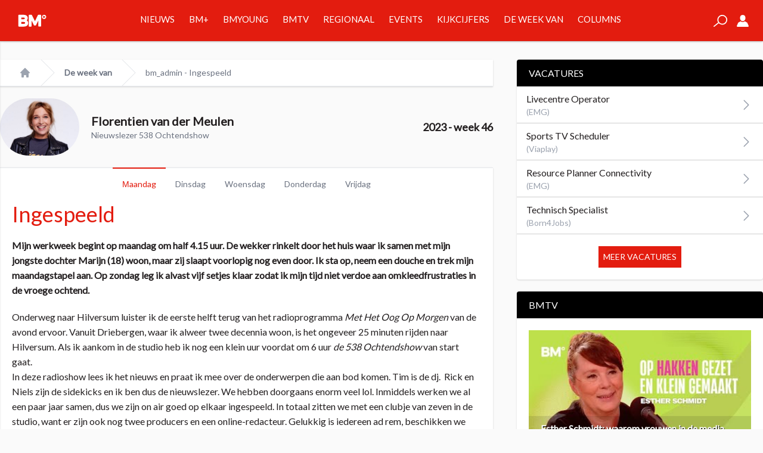

--- FILE ---
content_type: text/html; charset=UTF-8
request_url: https://www.broadcastmagazine.nl/the-week-of/ingespeeld-2/
body_size: 25752
content:
<!doctype html>
<html lang="nl-NL" prefix="og: https://ogp.me/ns# fb: http://ogp.me/ns/fb#">
	<head>
		<meta name="base" content="https://www.broadcastmagazine.nl">
		<meta charset="UTF-8">
		<meta http-equiv="X-UA-Compatible" content="IE=edge,chrome=1">
		<meta name="viewport" content="width=device-width">

		<meta name="csrftokenname" content="TOKEN1533448130X1498475382">
		<meta name="csrftokenvalue" content="6.ka0HOeSbDr21YtMoZBPJw.m2TSttkA">

		<link rel="icon" href="https://www.broadcastmagazine.nl/wp-content/themes/broadcastmagazine/images/bm-favicon-16.png" sizes="16x16" type="image/png">
		<link rel="icon" href="https://www.broadcastmagazine.nl/wp-content/themes/broadcastmagazine/images/bm-favicon-32.png" sizes="32x32" type="image/png">
		<link rel="icon" href="https://www.broadcastmagazine.nl/wp-content/themes/broadcastmagazine/images/bm-favicon-48.png" sizes="48x48" type="image/png">
		<link rel="icon" href="https://www.broadcastmagazine.nl/wp-content/themes/broadcastmagazine/images/bm-favicon-62.png" sizes="62x62" type="image/png">
		<link rel="icon" href="https://www.broadcastmagazine.nl/wp-content/themes/broadcastmagazine/images/bm-favicon-192.png" sizes="192x192" type="image/png">
		<link rel="apple-touch-icon" sizes="57x57" href="https://www.broadcastmagazine.nl/wp-content/themes/broadcastmagazine/images/bm-touchicon-57.png">
		<link rel="apple-touch-icon" sizes="76x76" href="https://www.broadcastmagazine.nl/wp-content/themes/broadcastmagazine/images/bm-touchicon-76.png">
		<link rel="apple-touch-icon" sizes="120x120" href="https://www.broadcastmagazine.nl/wp-content/themes/broadcastmagazine/images/bm-touchicon-120.png">
		<link rel="apple-touch-icon" sizes="152x152" href="https://www.broadcastmagazine.nl/wp-content/themes/broadcastmagazine/images/bm-touchicon-152.png">
		<link rel="apple-touch-icon" sizes="167x167" href="https://www.broadcastmagazine.nl/wp-content/themes/broadcastmagazine/images/bm-touchicon-167.png">
		<link rel="apple-touch-icon" sizes="180x180" href="https://www.broadcastmagazine.nl/wp-content/themes/broadcastmagazine/images/bm-touchicon-180.png">
		<link rel="icon" sizes="128x128" href="https://www.broadcastmagazine.nl/wp-content/themes/broadcastmagazine/images/bm-touchicon-128.png">
		<link rel="icon" sizes="192x192" href="https://www.broadcastmagazine.nl/wp-content/themes/broadcastmagazine/images/bm-touchicon-192.png">

        <link rel="preconnect" href="https://fonts.gstatic.com">
        

		
<!-- Google Tag Manager for WordPress by gtm4wp.com -->
<script data-cfasync="false" data-pagespeed-no-defer>
	var gtm4wp_datalayer_name = "dataLayer";
	var dataLayer = dataLayer || [];
</script>
<!-- End Google Tag Manager for WordPress by gtm4wp.com -->
<!-- Search Engine Optimization door Rank Math - https://rankmath.com/ -->
<title>Ingespeeld - BM</title>
<link data-rocket-preload as="style" href="https://fonts.googleapis.com/css2?family=Lato&#038;display=swap" rel="preload">
<link href="https://fonts.googleapis.com/css2?family=Lato&#038;display=swap" media="print" onload="this.media=&#039;all&#039;" rel="stylesheet">
<noscript data-wpr-hosted-gf-parameters=""><link rel="stylesheet" href="https://fonts.googleapis.com/css2?family=Lato&#038;display=swap"></noscript>
<style id="rocket-critical-css">:root{--wp-admin-theme-color:#007cba;--wp-admin-theme-color-darker-10:#006ba1;--wp-admin-theme-color-darker-20:#005a87}:root{-moz-tab-size:4;-o-tab-size:4;tab-size:4}html{line-height:1.15;-webkit-text-size-adjust:100%}body{margin:0;font-family:system-ui,-apple-system,Segoe UI,Roboto,Helvetica,Arial,sans-serif,Apple Color Emoji,Segoe UI Emoji}hr{height:0;color:inherit}b,strong{font-weight:bolder}button,input{font-family:inherit;font-size:100%;line-height:1.15;margin:0}button{text-transform:none}[type=submit],button{-webkit-appearance:button}h1,hr,p{margin:0}button{background-color:transparent;background-image:none}ol,ul{margin:0;padding:0}ol,ul{list-style:none}html{font-family:ui-sans-serif,system-ui,-apple-system,BlinkMacSystemFont,Segoe UI,Roboto,Helvetica Neue,Arial,Noto Sans,sans-serif,Apple Color Emoji,Segoe UI Emoji,Segoe UI Symbol,Noto Color Emoji;line-height:1.5}body{font-family:inherit;line-height:inherit}*,:after,:before{box-sizing:border-box;border:0 solid #e5e7eb}hr{border-top-width:1px}img{border-style:solid}input::-moz-placeholder{color:#9ca3af}input:-ms-input-placeholder{color:#9ca3af}h1{font-size:inherit;font-weight:inherit}a{color:inherit;text-decoration:inherit}button,input{padding:0;line-height:inherit;color:inherit}iframe,img,svg{display:block;vertical-align:middle}img{max-width:100%;height:auto}@media (min-width:640px){.container{max-width:640px}}@media (min-width:768px){.container{max-width:768px}}@media (min-width:1024px){.container{max-width:1024px}}.space-x-4>:not([hidden])~:not([hidden]){--tw-space-x-reverse:0;margin-right:calc(1rem*var(--tw-space-x-reverse));margin-left:calc(1rem*(1 - var(--tw-space-x-reverse)))}.space-x-5>:not([hidden])~:not([hidden]){--tw-space-x-reverse:0;margin-right:calc(1.25rem*var(--tw-space-x-reverse));margin-left:calc(1.25rem*(1 - var(--tw-space-x-reverse)))}.bg-white{--tw-bg-opacity:1;background-color:rgba(255,255,255,var(--tw-bg-opacity))}.bg-primary{--tw-bg-opacity:1;background-color:rgba(227,28,15,var(--tw-bg-opacity))}.border-transparent{border-color:transparent}.border-gray-200{--tw-border-opacity:1;border-color:rgba(229,231,235,var(--tw-border-opacity))}.border-primary{--tw-border-opacity:1;border-color:rgba(227,28,15,var(--tw-border-opacity))}.rounded{border-radius:.25rem}.rounded-full{border-radius:9999px}.border{border-width:1px}.border-t-2{border-top-width:2px}.border-t{border-top-width:1px}.border-b{border-bottom-width:1px}.block{display:block}.inline-block{display:inline-block}.flex{display:flex}.inline-flex{display:inline-flex}.grid{display:grid}.hidden{display:none}.items-center{align-items:center}.justify-center{justify-content:center}.justify-between{justify-content:space-between}.flex-grow{flex-grow:1}.flex-shrink-0{flex-shrink:0}.font-thin{font-weight:100}.font-medium{font-weight:500}.font-bold{font-weight:700}.h-5{height:1.25rem}.h-16{height:4rem}.h-full{height:100%}.text-xs{font-size:.75rem;line-height:1rem}.text-sm{font-size:.875rem;line-height:1.25rem}.text-lg{font-size:1.125rem}.text-lg,.text-xl{line-height:1.75rem}.text-xl{font-size:1.25rem}.list-none{list-style-type:none}.m-0{margin:0}.my-3{margin-top:.75rem;margin-bottom:.75rem}.my-5{margin-top:1.25rem;margin-bottom:1.25rem}.mr-1{margin-right:.25rem}.mr-2{margin-right:.5rem}.mb-2{margin-bottom:.5rem}.mb-3{margin-bottom:.75rem}.mr-4{margin-right:1rem}.ml-4{margin-left:1rem}.mt-5{margin-top:1.25rem}.mb-5{margin-bottom:1.25rem}.mt-10{margin-top:2.5rem}.max-w-screen-xl{max-width:1280px}.overflow-hidden{overflow:hidden}.overflow-scroll{overflow:scroll}.p-0{padding:0}.p-1{padding:.25rem}.p-2{padding:.5rem}.p-3{padding:.75rem}.p-5{padding:1.25rem}.p-10{padding:2.5rem}.py-2{padding-top:.5rem;padding-bottom:.5rem}.px-4{padding-left:1rem;padding-right:1rem}.px-5{padding-left:1.25rem;padding-right:1.25rem}.pb-2{padding-bottom:.5rem}.pt-4{padding-top:1rem}.fixed{position:fixed}.absolute{position:absolute}.relative{position:relative}.top-0{top:0}.right-0{right:0}.bottom-0{bottom:0}.left-0{left:0}*{--tw-shadow:0 0 transparent}.shadow{--tw-shadow:0 1px 3px 0 rgba(0,0,0,0.1),0 1px 2px 0 rgba(0,0,0,0.06)}.shadow{box-shadow:var(--tw-ring-offset-shadow,0 0 transparent),var(--tw-ring-shadow,0 0 transparent),var(--tw-shadow)}*{--tw-ring-inset:var(--tw-empty,/*!*/ /*!*/);--tw-ring-offset-width:0px;--tw-ring-offset-color:#fff;--tw-ring-color:rgba(59,130,246,0.5);--tw-ring-offset-shadow:0 0 transparent;--tw-ring-shadow:0 0 transparent}.fill-current{fill:currentColor}.text-center{text-align:center}.text-right{text-align:right}.text-black{--tw-text-opacity:1;color:rgba(0,0,0,var(--tw-text-opacity))}.text-white{--tw-text-opacity:1;color:rgba(255,255,255,var(--tw-text-opacity))}.text-gray-200{--tw-text-opacity:1;color:rgba(229,231,235,var(--tw-text-opacity))}.text-gray-400{--tw-text-opacity:1;color:rgba(156,163,175,var(--tw-text-opacity))}.text-gray-500{--tw-text-opacity:1;color:rgba(107,114,128,var(--tw-text-opacity))}.text-primary{--tw-text-opacity:1;color:rgba(227,28,15,var(--tw-text-opacity))}.italic{font-style:italic}.uppercase{text-transform:uppercase}.w-5{width:1.25rem}.w-6{width:1.5rem}.w-auto{width:auto}.w-full{width:100%}.gap-4{gap:1rem}.grid-cols-5{grid-template-columns:repeat(5,minmax(0,1fr))}.grid-cols-6{grid-template-columns:repeat(6,minmax(0,1fr))}ol{margin:0;padding:0}@media screen and (min-width:1024px){.article{padding-bottom:100px}}nav.breadcrumb{position:relative}.Button,nav.breadcrumb a{font-weight:700}.Button{background-color:#231f20;border:1px solid #231f20;color:#fff;display:inline-block;line-height:13px;margin-bottom:20px;margin-top:20px;padding:10px 20px;text-align:center;text-transform:uppercase;white-space:nowrap}.Button--bottom{bottom:0;left:50%;margin-left:0;position:absolute;transform:translateX(-50%)}.btn{border:0;display:inline-block;font-size:.9em;padding:5px 10px}.btn.btn-large{padding:10px 20px}.btn-primary{background-color:#e31c0f;color:#fff}h1{margin:0;padding:0}h1{font-weight:100;font-size:1.875rem;line-height:2.25rem;line-height:1;--tw-text-opacity:1;color:rgba(227,28,15,var(--tw-text-opacity))}@media screen and (min-width:1024px){h1{font-size:3rem;line-height:1}}a{text-decoration:none}nav.mobile li{border-bottom:1px solid hsla(0,0%,100%,.3);margin-bottom:10px;padding-bottom:10px;text-transform:uppercase}nav.mobile li:last-child{border-bottom:0;margin-bottom:0;padding-bottom:0}@media screen and (min-width:1024px){nav.desktop>ul>li{border-bottom:4px solid #e31c0f;font-size:15px;line-height:65px;padding-left:12px;padding-right:12px}nav.desktop>ul>li>a{text-transform:uppercase}.mega-menu{--tw-bg-opacity:1;background-color:rgba(242,242,242,var(--tw-bg-opacity));--tw-border-opacity:1;border-color:rgba(206,206,206,var(--tw-border-opacity));border-width:0 1px 1px;--tw-shadow:0 4px 6px -1px rgba(0,0,0,0.1),0 2px 4px -1px rgba(0,0,0,0.06);box-shadow:var(--tw-ring-offset-shadow,0 0 transparent),var(--tw-ring-shadow,0 0 transparent),var(--tw-shadow);border-width:1px;color:#231f20;display:none;left:0;top:69px;padding-bottom:20px;padding-top:20px;position:absolute;width:100%;z-index:-1}.mega-menu .menu-cards{margin:0 auto;max-width:90vw;width:1280px}.mega-menu .menu-cards .menu-card{--tw-shadow:0 1px 3px 0 rgba(0,0,0,0.1),0 1px 2px 0 rgba(0,0,0,0.06);box-shadow:var(--tw-ring-offset-shadow,0 0 transparent),var(--tw-ring-shadow,0 0 transparent),var(--tw-shadow);background-color:#fff;padding:10px;position:relative}.mega-menu .menu-cards .menu-card .image-wrapper{padding-top:56.25%;position:relative;width:100%}.mega-menu .menu-cards .menu-card .image-wrapper .image{background-position:50%;background-repeat:no-repeat;background-size:cover;height:100%;left:0;position:absolute;top:0;width:100%}.mega-menu .menu-cards .menu-card .title{--tw-text-opacity:1;color:rgba(227,28,15,var(--tw-text-opacity));font-size:15px;line-height:23px;padding:10px;text-transform:uppercase}.mega-menu .menu-cards .menu-card.news{padding-bottom:70px}.mega-menu .menu-cards .menu-card.news li{border-bottom:1px solid #f2f2f2}.mega-menu .menu-cards .menu-card.news li:last-child{border-bottom:0}}.Widgets{display:none}@media screen and (min-width:1024px){.Widgets{display:block;width:300px}}.Tabs{font-size:20px;line-height:24px;margin-bottom:26px;margin-top:26px}.Tabs-controls{display:flex;list-style-type:none;margin:0;padding:0}.Tabs-controls-button{background-color:#fff;flex:1;text-align:center;text-transform:uppercase}.Tabs-controls-button.is-active{background-color:#e7e8e8}.Tabs-content{display:none}.Tabs-content.is-active{display:block}.Tabs--switch .Tabs-controls{background-color:#e7e8e8;padding:3px}.Tabs--switch .Tabs-controls .Tabs-controls-button{background-color:#e7e8e8;color:#999;font-size:20px;font-weight:700;line-height:48px}.Tabs--switch .Tabs-controls .Tabs-controls-button.is-active{background-color:#fff;color:#6d6e71}@media screen and (min-width:1024px){.Tabs{font-size:11px;line-height:16px;margin-bottom:20px;margin-top:20px}.Tabs--switch .Tabs-controls .Tabs-controls-button{font-size:11px;line-height:30px}}.widget{border-radius:.25rem;--tw-shadow:0 1px 3px 0 rgba(0,0,0,0.1),0 1px 2px 0 rgba(0,0,0,0.06);box-shadow:var(--tw-ring-offset-shadow,0 0 transparent),var(--tw-ring-shadow,0 0 transparent),var(--tw-shadow);background-color:#fff;display:block;margin-bottom:20px}.widget .heading{border-top-left-radius:.25rem;border-top-right-radius:.25rem;background:#000;color:#fff;text-transform:uppercase;padding:10px 20px}.widget .content{padding:1.25rem}@media screen and (min-width:1024px){.Menu-card--ratings .Menu-card-title{color:#231f20;font-size:11px;font-weight:600;line-height:14px;margin-left:30px;margin-bottom:10px;min-height:40px;width:auto}.Menu-card--ratings .Menu-card-title .Menu-card-position{color:#e31c0f;font-size:33px;line-height:24px;margin-left:-30px;position:absolute}.Menu-card--ratings .Menu-card-statistics{border-top:2px solid #999;display:flex;flex-wrap:wrap;margin:10px;padding-top:10px}.Menu-card--ratings .Menu-card-result{border-right:1px solid #e7e8e8;margin-bottom:10px;width:50%}.Menu-card--ratings .Menu-card-result .Menu-card-result-title{font-size:8px}.Menu-card--ratings .Menu-card-result .Menu-card-result-value{color:#e31c0f;font-size:20px}.Menu-card--ratings .Menu-card-result:first-child{border-bottom:1px solid #e7e8e8;border-right:none;width:100%}.Menu-card--ratings .Menu-card-result:first-child .Menu-card-result-value{font-size:32px;line-height:48px}.Menu-card--ratings .Menu-card-result:last-child{border-right:none;padding-left:10px}}*{--tw-border-opacity:1;border-color:rgba(206,206,206,var(--tw-border-opacity));box-sizing:border-box}body,html{background-color:#fafafa;color:#231f20;font-family:Lato,sans-serif;font-size:16px;line-height:25px;margin:0;overflow-x:hidden;padding:0}.on-canvas{padding-top:69px}.container{margin:0 auto;position:relative;width:100%}img{max-width:100%}main{position:relative}.off-canvas{--tw-bg-opacity:1;background-color:rgba(227,28,15,var(--tw-bg-opacity));--tw-shadow:0 1px 3px 0 rgba(0,0,0,0.1),0 1px 2px 0 rgba(0,0,0,0.06);box-shadow:var(--tw-ring-offset-shadow,0 0 transparent),var(--tw-ring-shadow,0 0 transparent),var(--tw-shadow);transform:translateX(-250px);width:250px;-webkit-backface-visibility:hidden;backface-visibility:hidden}.rte p{margin-bottom:2em}.sr-only{border:0;clip:rect(0,0,0,0);height:1px;margin:-1px;overflow:hidden;padding:0;position:absolute;width:1px}@media (min-width:640px){.sm\:px-0{padding-left:0;padding-right:0}.sm\:px-6{padding-left:1.5rem;padding-right:1.5rem}}@media (min-width:768px){.md\:flex{display:flex}}@media (min-width:1024px){.lg\:block{display:block}.lg\:grid{display:grid}.lg\:hidden{display:none}.lg\:mt-10{margin-top:2.5rem}.lg\:mr-10{margin-right:2.5rem}.lg\:px-8{padding-left:2rem;padding-right:2rem}.lg\:w-1\/3{width:33.333333%}.lg\:w-2\/3{width:66.666667%}.lg\:gap-4{gap:1rem}.lg\:grid-cols-5{grid-template-columns:repeat(5,minmax(0,1fr))}}</style>
<meta name="description" content="Vanochtend bespraken we tijdens de show onder meer de aanhoudende regen in Nederland. We hebben net de natste maand ooit achter de rug en de vooruitzichten"/>
<meta name="robots" content="follow, index, max-snippet:-1, max-video-preview:-1, max-image-preview:large"/>
<link rel="canonical" href="https://www.broadcastmagazine.nl/the-week-of/ingespeeld-2/" />
<meta property="og:locale" content="nl_NL" />
<meta property="og:type" content="article" />
<meta property="og:title" content="Ingespeeld - BM" />
<meta property="og:description" content="Vanochtend bespraken we tijdens de show onder meer de aanhoudende regen in Nederland. We hebben net de natste maand ooit achter de rug en de vooruitzichten" />
<meta property="og:url" content="https://www.broadcastmagazine.nl/the-week-of/ingespeeld-2/" />
<meta property="og:site_name" content="BM" />
<meta property="article:publisher" content="https://www.facebook.com/broadcast.mag/" />
<meta property="og:updated_time" content="2023-11-14T09:00:35+01:00" />
<meta name="twitter:card" content="summary_large_image" />
<meta name="twitter:title" content="Ingespeeld - BM" />
<meta name="twitter:description" content="Vanochtend bespraken we tijdens de show onder meer de aanhoudende regen in Nederland. We hebben net de natste maand ooit achter de rug en de vooruitzichten" />
<meta name="twitter:site" content="@broadcastmag" />
<meta name="twitter:creator" content="@broadcastmag" />
<!-- /Rank Math WordPress SEO plugin -->

<link rel='dns-prefetch' href='//stats.wp.com' />
<link rel='dns-prefetch' href='//v0.wordpress.com' />
<link href='https://fonts.gstatic.com' crossorigin rel='preconnect' />
<link rel='preconnect' href='//c0.wp.com' />
<link rel="alternate" title="oEmbed (JSON)" type="application/json+oembed" href="https://www.broadcastmagazine.nl/wp-json/oembed/1.0/embed?url=https%3A%2F%2Fwww.broadcastmagazine.nl%2Fthe-week-of%2Fingespeeld-2%2F" />
<link rel="alternate" title="oEmbed (XML)" type="text/xml+oembed" href="https://www.broadcastmagazine.nl/wp-json/oembed/1.0/embed?url=https%3A%2F%2Fwww.broadcastmagazine.nl%2Fthe-week-of%2Fingespeeld-2%2F&#038;format=xml" />
<style id='wp-img-auto-sizes-contain-inline-css' type='text/css'>
img:is([sizes=auto i],[sizes^="auto," i]){contain-intrinsic-size:3000px 1500px}
/*# sourceURL=wp-img-auto-sizes-contain-inline-css */
</style>
<style id='wp-emoji-styles-inline-css' type='text/css'>

	img.wp-smiley, img.emoji {
		display: inline !important;
		border: none !important;
		box-shadow: none !important;
		height: 1em !important;
		width: 1em !important;
		margin: 0 0.07em !important;
		vertical-align: -0.1em !important;
		background: none !important;
		padding: 0 !important;
	}
/*# sourceURL=wp-emoji-styles-inline-css */
</style>
<link data-minify="1" rel='preload'  href='https://www.broadcastmagazine.nl/wp-content/cache/min/1/c/6.9/wp-includes/css/dist/block-library/style.min.css?ver=1767786380' data-rocket-async="style" as="style" onload="this.onload=null;this.rel='stylesheet'" onerror="this.removeAttribute('data-rocket-async')"  type='text/css' media='all' />
<style id='global-styles-inline-css' type='text/css'>
:root{--wp--preset--aspect-ratio--square: 1;--wp--preset--aspect-ratio--4-3: 4/3;--wp--preset--aspect-ratio--3-4: 3/4;--wp--preset--aspect-ratio--3-2: 3/2;--wp--preset--aspect-ratio--2-3: 2/3;--wp--preset--aspect-ratio--16-9: 16/9;--wp--preset--aspect-ratio--9-16: 9/16;--wp--preset--color--black: #000000;--wp--preset--color--cyan-bluish-gray: #abb8c3;--wp--preset--color--white: #ffffff;--wp--preset--color--pale-pink: #f78da7;--wp--preset--color--vivid-red: #cf2e2e;--wp--preset--color--luminous-vivid-orange: #ff6900;--wp--preset--color--luminous-vivid-amber: #fcb900;--wp--preset--color--light-green-cyan: #7bdcb5;--wp--preset--color--vivid-green-cyan: #00d084;--wp--preset--color--pale-cyan-blue: #8ed1fc;--wp--preset--color--vivid-cyan-blue: #0693e3;--wp--preset--color--vivid-purple: #9b51e0;--wp--preset--gradient--vivid-cyan-blue-to-vivid-purple: linear-gradient(135deg,rgb(6,147,227) 0%,rgb(155,81,224) 100%);--wp--preset--gradient--light-green-cyan-to-vivid-green-cyan: linear-gradient(135deg,rgb(122,220,180) 0%,rgb(0,208,130) 100%);--wp--preset--gradient--luminous-vivid-amber-to-luminous-vivid-orange: linear-gradient(135deg,rgb(252,185,0) 0%,rgb(255,105,0) 100%);--wp--preset--gradient--luminous-vivid-orange-to-vivid-red: linear-gradient(135deg,rgb(255,105,0) 0%,rgb(207,46,46) 100%);--wp--preset--gradient--very-light-gray-to-cyan-bluish-gray: linear-gradient(135deg,rgb(238,238,238) 0%,rgb(169,184,195) 100%);--wp--preset--gradient--cool-to-warm-spectrum: linear-gradient(135deg,rgb(74,234,220) 0%,rgb(151,120,209) 20%,rgb(207,42,186) 40%,rgb(238,44,130) 60%,rgb(251,105,98) 80%,rgb(254,248,76) 100%);--wp--preset--gradient--blush-light-purple: linear-gradient(135deg,rgb(255,206,236) 0%,rgb(152,150,240) 100%);--wp--preset--gradient--blush-bordeaux: linear-gradient(135deg,rgb(254,205,165) 0%,rgb(254,45,45) 50%,rgb(107,0,62) 100%);--wp--preset--gradient--luminous-dusk: linear-gradient(135deg,rgb(255,203,112) 0%,rgb(199,81,192) 50%,rgb(65,88,208) 100%);--wp--preset--gradient--pale-ocean: linear-gradient(135deg,rgb(255,245,203) 0%,rgb(182,227,212) 50%,rgb(51,167,181) 100%);--wp--preset--gradient--electric-grass: linear-gradient(135deg,rgb(202,248,128) 0%,rgb(113,206,126) 100%);--wp--preset--gradient--midnight: linear-gradient(135deg,rgb(2,3,129) 0%,rgb(40,116,252) 100%);--wp--preset--font-size--small: 13px;--wp--preset--font-size--medium: 20px;--wp--preset--font-size--large: 36px;--wp--preset--font-size--x-large: 42px;--wp--preset--spacing--20: 0.44rem;--wp--preset--spacing--30: 0.67rem;--wp--preset--spacing--40: 1rem;--wp--preset--spacing--50: 1.5rem;--wp--preset--spacing--60: 2.25rem;--wp--preset--spacing--70: 3.38rem;--wp--preset--spacing--80: 5.06rem;--wp--preset--shadow--natural: 6px 6px 9px rgba(0, 0, 0, 0.2);--wp--preset--shadow--deep: 12px 12px 50px rgba(0, 0, 0, 0.4);--wp--preset--shadow--sharp: 6px 6px 0px rgba(0, 0, 0, 0.2);--wp--preset--shadow--outlined: 6px 6px 0px -3px rgb(255, 255, 255), 6px 6px rgb(0, 0, 0);--wp--preset--shadow--crisp: 6px 6px 0px rgb(0, 0, 0);}:where(.is-layout-flex){gap: 0.5em;}:where(.is-layout-grid){gap: 0.5em;}body .is-layout-flex{display: flex;}.is-layout-flex{flex-wrap: wrap;align-items: center;}.is-layout-flex > :is(*, div){margin: 0;}body .is-layout-grid{display: grid;}.is-layout-grid > :is(*, div){margin: 0;}:where(.wp-block-columns.is-layout-flex){gap: 2em;}:where(.wp-block-columns.is-layout-grid){gap: 2em;}:where(.wp-block-post-template.is-layout-flex){gap: 1.25em;}:where(.wp-block-post-template.is-layout-grid){gap: 1.25em;}.has-black-color{color: var(--wp--preset--color--black) !important;}.has-cyan-bluish-gray-color{color: var(--wp--preset--color--cyan-bluish-gray) !important;}.has-white-color{color: var(--wp--preset--color--white) !important;}.has-pale-pink-color{color: var(--wp--preset--color--pale-pink) !important;}.has-vivid-red-color{color: var(--wp--preset--color--vivid-red) !important;}.has-luminous-vivid-orange-color{color: var(--wp--preset--color--luminous-vivid-orange) !important;}.has-luminous-vivid-amber-color{color: var(--wp--preset--color--luminous-vivid-amber) !important;}.has-light-green-cyan-color{color: var(--wp--preset--color--light-green-cyan) !important;}.has-vivid-green-cyan-color{color: var(--wp--preset--color--vivid-green-cyan) !important;}.has-pale-cyan-blue-color{color: var(--wp--preset--color--pale-cyan-blue) !important;}.has-vivid-cyan-blue-color{color: var(--wp--preset--color--vivid-cyan-blue) !important;}.has-vivid-purple-color{color: var(--wp--preset--color--vivid-purple) !important;}.has-black-background-color{background-color: var(--wp--preset--color--black) !important;}.has-cyan-bluish-gray-background-color{background-color: var(--wp--preset--color--cyan-bluish-gray) !important;}.has-white-background-color{background-color: var(--wp--preset--color--white) !important;}.has-pale-pink-background-color{background-color: var(--wp--preset--color--pale-pink) !important;}.has-vivid-red-background-color{background-color: var(--wp--preset--color--vivid-red) !important;}.has-luminous-vivid-orange-background-color{background-color: var(--wp--preset--color--luminous-vivid-orange) !important;}.has-luminous-vivid-amber-background-color{background-color: var(--wp--preset--color--luminous-vivid-amber) !important;}.has-light-green-cyan-background-color{background-color: var(--wp--preset--color--light-green-cyan) !important;}.has-vivid-green-cyan-background-color{background-color: var(--wp--preset--color--vivid-green-cyan) !important;}.has-pale-cyan-blue-background-color{background-color: var(--wp--preset--color--pale-cyan-blue) !important;}.has-vivid-cyan-blue-background-color{background-color: var(--wp--preset--color--vivid-cyan-blue) !important;}.has-vivid-purple-background-color{background-color: var(--wp--preset--color--vivid-purple) !important;}.has-black-border-color{border-color: var(--wp--preset--color--black) !important;}.has-cyan-bluish-gray-border-color{border-color: var(--wp--preset--color--cyan-bluish-gray) !important;}.has-white-border-color{border-color: var(--wp--preset--color--white) !important;}.has-pale-pink-border-color{border-color: var(--wp--preset--color--pale-pink) !important;}.has-vivid-red-border-color{border-color: var(--wp--preset--color--vivid-red) !important;}.has-luminous-vivid-orange-border-color{border-color: var(--wp--preset--color--luminous-vivid-orange) !important;}.has-luminous-vivid-amber-border-color{border-color: var(--wp--preset--color--luminous-vivid-amber) !important;}.has-light-green-cyan-border-color{border-color: var(--wp--preset--color--light-green-cyan) !important;}.has-vivid-green-cyan-border-color{border-color: var(--wp--preset--color--vivid-green-cyan) !important;}.has-pale-cyan-blue-border-color{border-color: var(--wp--preset--color--pale-cyan-blue) !important;}.has-vivid-cyan-blue-border-color{border-color: var(--wp--preset--color--vivid-cyan-blue) !important;}.has-vivid-purple-border-color{border-color: var(--wp--preset--color--vivid-purple) !important;}.has-vivid-cyan-blue-to-vivid-purple-gradient-background{background: var(--wp--preset--gradient--vivid-cyan-blue-to-vivid-purple) !important;}.has-light-green-cyan-to-vivid-green-cyan-gradient-background{background: var(--wp--preset--gradient--light-green-cyan-to-vivid-green-cyan) !important;}.has-luminous-vivid-amber-to-luminous-vivid-orange-gradient-background{background: var(--wp--preset--gradient--luminous-vivid-amber-to-luminous-vivid-orange) !important;}.has-luminous-vivid-orange-to-vivid-red-gradient-background{background: var(--wp--preset--gradient--luminous-vivid-orange-to-vivid-red) !important;}.has-very-light-gray-to-cyan-bluish-gray-gradient-background{background: var(--wp--preset--gradient--very-light-gray-to-cyan-bluish-gray) !important;}.has-cool-to-warm-spectrum-gradient-background{background: var(--wp--preset--gradient--cool-to-warm-spectrum) !important;}.has-blush-light-purple-gradient-background{background: var(--wp--preset--gradient--blush-light-purple) !important;}.has-blush-bordeaux-gradient-background{background: var(--wp--preset--gradient--blush-bordeaux) !important;}.has-luminous-dusk-gradient-background{background: var(--wp--preset--gradient--luminous-dusk) !important;}.has-pale-ocean-gradient-background{background: var(--wp--preset--gradient--pale-ocean) !important;}.has-electric-grass-gradient-background{background: var(--wp--preset--gradient--electric-grass) !important;}.has-midnight-gradient-background{background: var(--wp--preset--gradient--midnight) !important;}.has-small-font-size{font-size: var(--wp--preset--font-size--small) !important;}.has-medium-font-size{font-size: var(--wp--preset--font-size--medium) !important;}.has-large-font-size{font-size: var(--wp--preset--font-size--large) !important;}.has-x-large-font-size{font-size: var(--wp--preset--font-size--x-large) !important;}
/*# sourceURL=global-styles-inline-css */
</style>

<style id='classic-theme-styles-inline-css' type='text/css'>
/*! This file is auto-generated */
.wp-block-button__link{color:#fff;background-color:#32373c;border-radius:9999px;box-shadow:none;text-decoration:none;padding:calc(.667em + 2px) calc(1.333em + 2px);font-size:1.125em}.wp-block-file__button{background:#32373c;color:#fff;text-decoration:none}
/*# sourceURL=/wp-includes/css/classic-themes.min.css */
</style>
<link data-minify="1" rel='preload'  href='https://www.broadcastmagazine.nl/wp-content/cache/min/1/wp-content/themes/broadcastmagazine/dist/css/app.css?ver=1767786380' data-rocket-async="style" as="style" onload="this.onload=null;this.rel='stylesheet'" onerror="this.removeAttribute('data-rocket-async')"  type='text/css' media='all' />
<style id='rocket-lazyload-inline-css' type='text/css'>
.rll-youtube-player{position:relative;padding-bottom:56.23%;height:0;overflow:hidden;max-width:100%;}.rll-youtube-player:focus-within{outline: 2px solid currentColor;outline-offset: 5px;}.rll-youtube-player iframe{position:absolute;top:0;left:0;width:100%;height:100%;z-index:100;background:0 0}.rll-youtube-player img{bottom:0;display:block;left:0;margin:auto;max-width:100%;width:100%;position:absolute;right:0;top:0;border:none;height:auto;-webkit-transition:.4s all;-moz-transition:.4s all;transition:.4s all}.rll-youtube-player img:hover{-webkit-filter:brightness(75%)}.rll-youtube-player .play{height:100%;width:100%;left:0;top:0;position:absolute;background:url(https://www.broadcastmagazine.nl/wp-content/plugins/wp-rocket/assets/img/youtube.png) no-repeat center;background-color: transparent !important;cursor:pointer;border:none;}
/*# sourceURL=rocket-lazyload-inline-css */
</style>
<script type="text/javascript" src="https://c0.wp.com/c/6.9/wp-includes/js/jquery/jquery.min.js" id="jquery-core-js"></script>
<script data-minify="1" type="text/javascript" src="https://www.broadcastmagazine.nl/wp-content/cache/min/1/c/6.9/wp-includes/js/jquery/jquery-migrate.min.js?ver=1767786381" id="jquery-migrate-js" data-rocket-defer defer></script>
<link rel="https://api.w.org/" href="https://www.broadcastmagazine.nl/wp-json/" /><link rel="EditURI" type="application/rsd+xml" title="RSD" href="https://www.broadcastmagazine.nl/xmlrpc.php?rsd" />
<meta name="generator" content="WordPress 6.9" />

<!-- This site is using AdRotate v5.17.2 to display their advertisements - https://ajdg.solutions/ -->
<!-- AdRotate CSS -->
<style type="text/css" media="screen">
	.g { margin:0px; padding:0px; overflow:hidden; line-height:1; zoom:1; }
	.g img { height:auto; }
	.g-col { position:relative; float:left; }
	.g-col:first-child { margin-left: 0; }
	.g-col:last-child { margin-right: 0; }
	.g-1 { margin:0px;  width:100%; max-width:414px; height:auto; }
	.g-2 { margin:0px;  width:100%; max-width:304px; height:100%; max-height:176px; }
	.g-3 { margin:0px;  width:auto; height:auto; }
	.g-4 { margin:0px;  width:auto; height:auto; }
	.g-5 { margin:0px;  width:auto; height:auto; }
	.g-6 { margin:0px;  width:auto; height:auto; }
	.g-7 { margin:0px;  width:auto; height:auto; }
	.g-8 { margin:0px;  width:auto; height:auto; }
	.g-9 { margin:0px;  width:auto; height:auto; }
	.g-10 { margin:0px;  width:auto; height:auto; }
	.g-11 { margin:0px;  width:auto; height:auto; }
	.g-12 { margin:0px;  width:auto; height:auto; }
	@media only screen and (max-width: 480px) {
		.g-col, .g-dyn, .g-single { width:100%; margin-left:0; margin-right:0; }
	}
</style>
<!-- /AdRotate CSS -->

<meta name="tec-api-version" content="v1"><meta name="tec-api-origin" content="https://www.broadcastmagazine.nl"><link rel="alternate" href="https://www.broadcastmagazine.nl/wp-json/tribe/events/v1/" />	<style>img#wpstats{display:none}</style>
		
<!-- Google Tag Manager for WordPress by gtm4wp.com -->
<!-- GTM Container placement set to automatic -->
<script data-cfasync="false" data-pagespeed-no-defer type="text/javascript">
	var dataLayer_content = {"pagePostType":"the-week-of","pagePostType2":"single-the-week-of","pagePostAuthor":"bm_admin"};
	dataLayer.push( dataLayer_content );
</script>
<script data-cfasync="false" data-pagespeed-no-defer type="text/javascript">
(function(w,d,s,l,i){w[l]=w[l]||[];w[l].push({'gtm.start':
new Date().getTime(),event:'gtm.js'});var f=d.getElementsByTagName(s)[0],
j=d.createElement(s),dl=l!='dataLayer'?'&l='+l:'';j.async=true;j.src=
'//www.googletagmanager.com/gtm.js?id='+i+dl;f.parentNode.insertBefore(j,f);
})(window,document,'script','dataLayer','GTM-KZD4ZWR');
</script>
<!-- End Google Tag Manager for WordPress by gtm4wp.com -->		<style type="text/css" id="wp-custom-css">
			.widget .mc4wp-form {
	padding: 1.25em;
}

.widget .mc4wp-form .button-wrapper {
	text-align: center;
}

.widget .mc4wp-form input[type="email"] {
	width: 100%;
}		</style>
		
<!-- START - Open Graph and Twitter Card Tags 3.3.7 -->
 <!-- Facebook Open Graph -->
  <meta property="og:locale" content="nl_NL"/>
  <meta property="og:site_name" content="BM"/>
  <meta property="og:title" content="Ingespeeld"/>
  <meta property="og:url" content="https://www.broadcastmagazine.nl/the-week-of/ingespeeld-2/"/>
  <meta property="og:type" content="article"/>
  <meta property="og:description" content="Onderweg naar Hilversum luister ik de eerste helft terug van het radioprogramma Met Het Oog Op Morgen van de avond ervoor. Vanuit Driebergen, waar ik alweer twee decennia woon, is het ongeveer 25 minuten rijden naar Hilversum. Als ik aankom in de studio heb ik nog een klein uur voordat om 6 uur de 5"/>
  <meta property="og:image" content="https://broadcastmagazine.nl/wp-content/uploads/2017/07/broadcastmagazine-og.png"/>
  <meta property="og:image:url" content="https://broadcastmagazine.nl/wp-content/uploads/2017/07/broadcastmagazine-og.png"/>
  <meta property="og:image:secure_url" content="https://broadcastmagazine.nl/wp-content/uploads/2017/07/broadcastmagazine-og.png"/>
  <meta property="article:publisher" content="https://www.facebook.com/broadcast.mag/"/>
 <!-- Google+ / Schema.org -->
 <!-- Twitter Cards -->
  <meta name="twitter:title" content="Ingespeeld"/>
  <meta name="twitter:url" content="https://www.broadcastmagazine.nl/the-week-of/ingespeeld-2/"/>
  <meta name="twitter:description" content="Onderweg naar Hilversum luister ik de eerste helft terug van het radioprogramma Met Het Oog Op Morgen van de avond ervoor. Vanuit Driebergen, waar ik alweer twee decennia woon, is het ongeveer 25 minuten rijden naar Hilversum. Als ik aankom in de studio heb ik nog een klein uur voordat om 6 uur de 5"/>
  <meta name="twitter:image" content="https://broadcastmagazine.nl/wp-content/uploads/2017/07/broadcastmagazine-og.png"/>
  <meta name="twitter:card" content="summary_large_image"/>
  <meta name="twitter:site" content="@broadcastmag"/>
 <!-- SEO -->
 <!-- Misc. tags -->
 <!-- is_singular -->
<!-- END - Open Graph and Twitter Card Tags 3.3.7 -->
	
<noscript><style id="rocket-lazyload-nojs-css">.rll-youtube-player, [data-lazy-src]{display:none !important;}</style></noscript><script>
/*! loadCSS rel=preload polyfill. [c]2017 Filament Group, Inc. MIT License */
(function(w){"use strict";if(!w.loadCSS){w.loadCSS=function(){}}
var rp=loadCSS.relpreload={};rp.support=(function(){var ret;try{ret=w.document.createElement("link").relList.supports("preload")}catch(e){ret=!1}
return function(){return ret}})();rp.bindMediaToggle=function(link){var finalMedia=link.media||"all";function enableStylesheet(){link.media=finalMedia}
if(link.addEventListener){link.addEventListener("load",enableStylesheet)}else if(link.attachEvent){link.attachEvent("onload",enableStylesheet)}
setTimeout(function(){link.rel="stylesheet";link.media="only x"});setTimeout(enableStylesheet,3000)};rp.poly=function(){if(rp.support()){return}
var links=w.document.getElementsByTagName("link");for(var i=0;i<links.length;i++){var link=links[i];if(link.rel==="preload"&&link.getAttribute("as")==="style"&&!link.getAttribute("data-loadcss")){link.setAttribute("data-loadcss",!0);rp.bindMediaToggle(link)}}};if(!rp.support()){rp.poly();var run=w.setInterval(rp.poly,500);if(w.addEventListener){w.addEventListener("load",function(){rp.poly();w.clearInterval(run)})}else if(w.attachEvent){w.attachEvent("onload",function(){rp.poly();w.clearInterval(run)})}}
if(typeof exports!=="undefined"){exports.loadCSS=loadCSS}
else{w.loadCSS=loadCSS}}(typeof global!=="undefined"?global:this))
</script>	<meta name="generator" content="WP Rocket 3.20.2" data-wpr-features="wpr_defer_js wpr_minify_js wpr_async_css wpr_lazyload_images wpr_lazyload_iframes wpr_minify_css wpr_desktop" /></head>
	<body class="wp-singular the-week-of-template-default single single-the-week-of postid-104826 wp-theme-broadcastmagazine Body tribe-no-js">
        <div data-rocket-location-hash="335402446b65401684579c596630f5cf" class="on-canvas">
            <header data-rocket-location-hash="da161c211b4221b027aeb4f2b1f3bd52" class="main-header fixed top-0 left-0 w-full shadow" style="z-index: 99;">
                <div data-rocket-location-hash="05b910e0b03a7e38859a046a9a8284ed" class="relative flex items-center bg-primary justify-between text-white px-5 relative w-full shadow" style="z-index: 2;">
                    <div class="logo flex items-center">
                        <div class="nav-toggle lg:hidden">
                            <svg width="21" height="21" viewBox="0 0 21 21" fill="none" xmlns="http://www.w3.org/2000/svg">
                                <g clip-path="url(#clip0)">
                                    <path d="M0.74024 4.11777C0.686854 4.06439 0.64014 4.00433 0.6001 3.93759C0.56006 3.87086 0.533367 3.80079 0.52002 3.72738C0.506673 3.65398 0.5 3.57056 0.5 3.47713C0.5 3.22355 0.58008 3.01667 0.74024 2.85651C0.9004 2.69635 1.10727 2.61627 1.36086 2.61627H19.6391C19.8927 2.61627 20.0996 2.69635 20.2598 2.85651C20.4199 3.01667 20.5 3.22355 20.5 3.47713C20.5 3.73072 20.4199 3.94093 20.2598 4.10776C20.0996 4.2746 19.8927 4.35801 19.6391 4.35801H1.36086C1.10727 4.35801 0.9004 4.27793 0.74024 4.11777ZM20.2598 9.82348C20.4199 9.98364 20.5 10.1905 20.5 10.4441C20.5 10.6977 20.4199 10.9046 20.2598 11.0647C20.0996 11.2249 19.8927 11.305 19.6391 11.305H1.36086C1.10727 11.305 0.9004 11.2249 0.74024 11.0647C0.713547 11.038 0.686854 11.0047 0.66016 10.9646C0.633467 10.9246 0.61011 10.8845 0.59009 10.8445C0.57007 10.8045 0.553387 10.7644 0.54004 10.7244C0.526693 10.6843 0.516683 10.641 0.51001 10.5942C0.503337 10.5475 0.5 10.4975 0.5 10.4441C0.5 10.1905 0.58008 9.98364 0.74024 9.82348C0.9004 9.66332 1.10727 9.58324 1.36086 9.58324H19.6391C19.8927 9.58324 20.0996 9.66332 20.2598 9.82348ZM20.2598 16.7704C20.4199 16.9306 20.5 17.1375 20.5 17.391C20.5 17.6446 20.4199 17.8548 20.2598 18.0217C20.0996 18.1885 19.8927 18.2719 19.6391 18.2719H1.36086C1.10727 18.2719 0.9004 18.1918 0.74024 18.0317C0.713547 18.005 0.69019 17.975 0.67017 17.9416L0.61011 17.8415L0.56006 17.7414L0.52002 17.6313L0.5 17.5212V17.391C0.5 17.1375 0.58008 16.9306 0.74024 16.7704C0.9004 16.6103 1.10727 16.5302 1.36086 16.5302H19.6391C19.8794 16.5302 20.0863 16.6103 20.2598 16.7704Z" fill="#ffffff"/>
                                </g>
                                <defs>
                                    <clipPath id="clip0">
                                        <rect width="20" height="20" fill="white" transform="translate(0.5 0.116272)"/>
                                    </clipPath>
                                </defs>
                            </svg>
                        </div>

                        <a href="https://www.broadcastmagazine.nl">
                            <svg width="60" height="60" viewBox="0 0 92.6 92.6" id="logo">
                                <path fill="#FFF" d="M83.2 30.6c-3 0-5.5 2.5-5.5 5.5s2.5 5.5 5.5 5.5 5.5-2.5 5.5-5.5c.1-3-2.4-5.5-5.5-5.5zm3.5 5.8l-4.9 2.8h-.4c-.1-.1-.2-.2-.2-.3v-5.6c0-.1.1-.2.2-.3s.2-.1.3 0l4.9 2.8c.1.1.2.2.2.3s0 .3-.1.3zM74.1 30.6h-5.5c-.6 0-1.1.3-1.3.8L59.6 47l-7.8-15.6c-.3-.5-.8-.8-1.3-.8H45c-.8 0-1.5.7-1.5 1.5v27.6c0 .8.7 1.5 1.5 1.5h4.4c.8 0 1.5-.7 1.5-1.5V45.4l5.9 12c.2.5.8.8 1.3.8h3c.6 0 1.1-.3 1.3-.8l5.9-12v14.2c0 .8.7 1.5 1.5 1.5h4.3c.8 0 1.5-.7 1.5-1.5V32.1c0-.9-.7-1.5-1.5-1.5zM38.3 44.9C40 43.5 41 41.4 41 39c0-5.1-4.2-8.4-10.8-8.4h-12c-.8 0-1.5.7-1.5 1.5v27.6c0 .8.7 1.5 1.5 1.5h12.3c7.1 0 11.5-3.5 11.5-9.1.1-3.2-1.3-5.7-3.7-7.2zm-13.9 4.2H30c1.7 0 3 .4 3.7 1 .4.4.5.8.5 1.4 0 .6-.2 1.1-.6 1.5-.7.7-2 1-3.7 1h-5.6v-4.9zM30 42h-5.6v-4.3H30c1.3 0 2.2.3 2.7.8.3.3.5.7.5 1.3.1 1.4-1 2.2-3.2 2.2z"></path>
                            </svg>
                                                    </a>
                    </div>
                    <div>
                        <nav class="desktop hidden lg:block w-full" role="navigation">
                            <ul class="list-none m-0 p-0 flex items-center justify-center w-full">
                                <li class="with-sub">
                                    <a href="https://www.broadcastmagazine.nl" class="menu-link">Nieuws</a>
                                    
<section id="news-dropdown" class="mega-menu">
	<div class="menu-cards lg:grid lg:grid-cols-5 lg:gap-4">
			<div class="menu-card news">
			<div class="title mb-3">Televisie &amp; Audio</div>
			<ul class="list-none m-0 p-0">
								<li class="Linklist-item text-sm pb-2 mb-2">
                    <a class="hover:text-primary font-thin" href="https://www.broadcastmagazine.nl/televisie-audio/televisie/brandpunt-gaat-verder-als-pointer-view/">Brandpunt+ gaat verder als Pointer View   </a>
                </li>
							<li class="Linklist-item text-sm pb-2 mb-2">
                    <a class="hover:text-primary font-thin" href="https://www.broadcastmagazine.nl/televisie-audio/audio/538-koningsdag-keert-terug-naar-breda-met-meer-dan-30-artiesten/">538 Koningsdag keert terug naar Breda met meer dan 30 artiesten</a>
                </li>
							<li class="Linklist-item text-sm pb-2 mb-2">
                    <a class="hover:text-primary font-thin" href="https://www.broadcastmagazine.nl/televisie-audio/televisie/chaos-liefde-en-verraad-in-de-avontuurlijke-serie-winter-break/">Chaos, liefde en verraad in de avontuurlijke serie Winter Break</a>
                </li>
						</ul>
			<a href="https://www.broadcastmagazine.nl/category/televisie-audio/" class="Button text-xs Button--bottom">Meer Televisie &amp; Audio</a>
		</div>
		

	

	

			<div class="menu-card news">
			<div class="title mb-3">BMYoung</div>
			<ul class="list-none m-0 p-0">
								<li class="Linklist-item text-sm pb-2 mb-2">
                    <a class="hover:text-primary font-thin" href="https://www.broadcastmagazine.nl/bmy/youtuber-bender-tijdens-opnames-in-delft-aangevallen-door-jongeren/">YouTuber Bender tijdens opnames in Delft aangevallen door jongeren</a>
                </li>
							<li class="Linklist-item text-sm pb-2 mb-2">
                    <a class="hover:text-primary font-thin" href="https://www.broadcastmagazine.nl/bmy/schokkende-geweldsvideos-normaal-op-middelbare-scholen/">Schokkende geweldsvideo’s normaal op middelbare scholen</a>
                </li>
							<li class="Linklist-item text-sm pb-2 mb-2">
                    <a class="hover:text-primary font-thin" href="https://www.broadcastmagazine.nl/bmy/sub-zes-jonge-makers-onderzoeken-vertical-gen-z-en-subculturen/">SUB: zes jonge makers onderzoeken vertical, Gen Z en subculturen</a>
                </li>
						</ul>
			<a href="https://www.broadcastmagazine.nl/category/bmy/" class="Button text-xs Button--bottom">Meer BMYoung</a>
		</div>
		

			<div class="menu-card news">
			<div class="title mb-3">Online</div>
			<ul class="list-none m-0 p-0">
								<li class="Linklist-item text-sm pb-2 mb-2">
                    <a class="hover:text-primary font-thin" href="https://www.broadcastmagazine.nl/online/nederlandse-streamingdiensten-onderzoeken-samenwerking/">Nederlandse streamingdiensten onderzoeken samenwerking</a>
                </li>
							<li class="Linklist-item text-sm pb-2 mb-2">
                    <a class="hover:text-primary font-thin" href="https://www.broadcastmagazine.nl/online/sannes-snuffelstage-de-repetities-van-oh-wat-een-jaar/">Sanne&#8217;s Snuffelstage: De repetities van Oh, wat een jaar</a>
                </li>
							<li class="Linklist-item text-sm pb-2 mb-2">
                    <a class="hover:text-primary font-thin" href="https://www.broadcastmagazine.nl/online/dutchmedia-podcast-over-de-afghanistan-reportage-van-avrotros/">DutchMedia Podcast over de Afghanistan reportage van AVROTROS</a>
                </li>
						</ul>
			<a href="https://www.broadcastmagazine.nl/category/online/" class="Button text-xs Button--bottom">Meer Online</a>
		</div>
		

			<div class="menu-card news">
			<div class="title mb-3">Facilitair</div>
			<ul class="list-none m-0 p-0">
								<li class="Linklist-item text-sm pb-2 mb-2">
                    <a class="hover:text-primary font-thin" href="https://www.broadcastmagazine.nl/facilitair/ai-speelt-sleutelrol-in-toekomstvisie-gravity-media/">AI speelt sleutelrol in toekomstvisie Gravity Media</a>
                </li>
							<li class="Linklist-item text-sm pb-2 mb-2">
                    <a class="hover:text-primary font-thin" href="https://www.broadcastmagazine.nl/facilitair/iris-box-slimme-oplossing-van-gravity-media/">IRIS Box: slimme oplossing van Gravity Media</a>
                </li>
							<li class="Linklist-item text-sm pb-2 mb-2">
                    <a class="hover:text-primary font-thin" href="https://www.broadcastmagazine.nl/facilitair/vier-de-decembermaand-zoals-het-hoort-samen-sfeervol-en-smaakvol-bij-davids/">Vier de decembermaand zoals het hoort: samen, sfeervol en smaakvol bij David’s</a>
                </li>
						</ul>
			<a href="https://www.broadcastmagazine.nl/category/facilitair/" class="Button text-xs Button--bottom">Meer Facilitair</a>
		</div>
		

			<div class="menu-card news">
			<div class="title mb-3">Regionaal</div>
			<ul class="list-none m-0 p-0">
								<li class="Linklist-item text-sm pb-2 mb-2">
                    <a class="hover:text-primary font-thin" href="https://www.broadcastmagazine.nl/regionaal/pims-paradijs-is-terug-bij-rtv-oost/">Pims Paradijs is terug bij RTV Oost</a>
                </li>
							<li class="Linklist-item text-sm pb-2 mb-2">
                    <a class="hover:text-primary font-thin" href="https://www.broadcastmagazine.nl/regionaal/mega-piraten-festijn-in-het-gelredome-te-zien-bij-rtv-oost/">Mega Piraten Festijn in het GelreDome te zien bij RTV Oost</a>
                </li>
							<li class="Linklist-item text-sm pb-2 mb-2">
                    <a class="hover:text-primary font-thin" href="https://www.broadcastmagazine.nl/regionaal/opbrengst-rtv-drenthe-doneeractie-voor-de-voedselbanken/">Opbrengst RTV Drenthe-doneeractie voor de voedselbanken</a>
                </li>
						</ul>
			<a href="https://www.broadcastmagazine.nl/category/regionaal/" class="Button text-xs Button--bottom">Meer Regionaal</a>
		</div>
		

			<div class="menu-card news">
			<div class="title mb-3">In productie</div>
			<ul class="list-none m-0 p-0">
								<li class="Linklist-item text-sm pb-2 mb-2">
                    <a class="hover:text-primary font-thin" href="https://www.broadcastmagazine.nl/in-productie/mediawan-skyhigh-maakt-de-bogaartjes-voor-sbs6/">Mediawan Skyhigh maakt De Bogaartjes voor SBS6</a>
                </li>
							<li class="Linklist-item text-sm pb-2 mb-2">
                    <a class="hover:text-primary font-thin" href="https://www.broadcastmagazine.nl/in-productie/ntr-komt-met-nieuwe-dramaserie-hemelrijk/">NTR komt met nieuwe dramaserie Hemelrijk</a>
                </li>
							<li class="Linklist-item text-sm pb-2 mb-2">
                    <a class="hover:text-primary font-thin" href="https://www.broadcastmagazine.nl/in-productie/26e-seizoen-van-wie-is-de-mol-vanuit-tanzania/">26e seizoen van Wie is de Mol? vanuit Tanzania</a>
                </li>
						</ul>
			<a href="https://www.broadcastmagazine.nl/category/in-productie/" class="Button text-xs Button--bottom">Meer In productie</a>
		</div>
		

			<div class="menu-card news">
			<div class="title mb-3">Ondernemend nieuws</div>
			<ul class="list-none m-0 p-0">
								<li class="Linklist-item text-sm pb-2 mb-2">
                    <a class="hover:text-primary font-thin" href="https://www.broadcastmagazine.nl/ondernemend-nieuws/waarom-de-auto-industrie-steeds-meer-op-een-techsector-begint-te-lijken/">Waarom de auto-industrie steeds meer op een techsector begint te lijken</a>
                </li>
							<li class="Linklist-item text-sm pb-2 mb-2">
                    <a class="hover:text-primary font-thin" href="https://www.broadcastmagazine.nl/ondernemend-nieuws/een-huis-kopen-als-zzper-van-ongrijpbaar-naar-overzichtelijk/">Een huis kopen als zzp’er: van ongrijpbaar naar overzichtelijk</a>
                </li>
							<li class="Linklist-item text-sm pb-2 mb-2">
                    <a class="hover:text-primary font-thin" href="https://www.broadcastmagazine.nl/ondernemend-nieuws/de-leukste-ochtendshows-op-de-nederlandse-televisie/">De leukste ochtendshows op de Nederlandse televisie</a>
                </li>
						</ul>
			<a href="https://www.broadcastmagazine.nl/category/ondernemend-nieuws/" class="Button text-xs Button--bottom">Meer Ondernemend nieuws</a>
		</div>
		

	

	</div>
</section>
                                </li>
                                <li>
                                    <a href="/bmplus/" class="menu-link">BM+</a>
                                </li>
                                <li class="with-sub">
                                    <a href="/category/bmy/" class="menu-link">BMYOUNG</a>
                                    <section id="bmy-dropdown" class="mega-menu">
    <div class="menu-cards">
        <div class="grid grid-cols-5 gap-4">
            <a href="/category/bmy/" class="menu-card">
                <div class="image-wrapper">
                    <div data-bg="/wp-content/themes/broadcastmagazine/images/bmy-nieuws.jpg" class="image rocket-lazyload" style="">&nbsp;</div>
                </div>
                <div class="title">Nieuws</div>
            </a>

            <a href="/bmy-podcast/" class="menu-card">
                <div class="image-wrapper">
                    <div data-bg="/wp-content/themes/broadcastmagazine/images/bmy-podcast.jpg" class="image rocket-lazyload" style="">&nbsp;</div>
                </div>
                <div class="title">Podcast</div>
            </a>

            <a href="/event/bmyoung/" class="menu-card">
                <div class="image-wrapper">
                    <div data-bg="/wp-content/themes/broadcastmagazine/images/bmy-events.jpg" class="image rocket-lazyload" style="">&nbsp;</div>
                </div>
                <div class="title">Events</div>
            </a>

            <a href="/bmtv/bmy" class="menu-card">
                <div class="image-wrapper">
                    <div data-bg="/wp-content/themes/broadcastmagazine/images/bmtv-bmy.jpg" class="image rocket-lazyload" style="">&nbsp;</div>
                </div>
                <div class="title">TV</div>
            </a>

            <a href="https://www.instagram.com/bmy.media" target="_new" class="menu-card">
                <div class="image-wrapper">
                    <div data-bg="/wp-content/themes/broadcastmagazine/images/bmy-instagram.jpg" class="image rocket-lazyload" style="">&nbsp;</div>
                </div>
                <div class="title">Instagram</div>
            </a>
        </div>
    </div>
</section>


                                </li>
                                <li class="with-sub">
                                    <a href="/bmtv/" class="menu-link">BMTV</a>
                                    <section id="bmy-dropdown" class="mega-menu">
    <div class="menu-cards">
        <div class="grid grid-cols-6 gap-4">
            <a href="/bmtv/bm-medialounge" class="menu-card">
                <div class="image-wrapper">
                    <div data-bg="/wp-content/themes/broadcastmagazine/images/bmtv-medialounge.jpg" class="image rocket-lazyload" style="">&nbsp;</div>
                </div>
                <div class="title">BM Medialounge</div>
            </a>

            <a href="/bmtv/bm-talk" class="menu-card">
                <div class="image-wrapper">
                    <div data-bg="/wp-content/themes/broadcastmagazine/images/bmtv-bmtalk.jpg" class="image rocket-lazyload" style="">&nbsp;</div>
                </div>
                <div class="title">BM Talk</div>
            </a>

            <a href="/bmtv/bmy" class="menu-card">
                <div class="image-wrapper">
                    <div data-bg="/wp-content/themes/broadcastmagazine/images/bmtv-bmy.jpg" class="image rocket-lazyload" style="">&nbsp;</div>
                </div>
                <div class="title">BMYOUNG</div>
            </a>

            <a href="/bmtv/bms" class="menu-card">
                <div class="image-wrapper">
                    <div data-bg="/wp-content/themes/broadcastmagazine/images/bmtv-bms.jpg" class="image rocket-lazyload" style="">&nbsp;</div>
                </div>
                <div class="title">BMS</div>
            </a>

            <a href="/bmtv/bm-reportage" class="menu-card">
                <div class="image-wrapper">
                    <div data-bg="/wp-content/themes/broadcastmagazine/images/bmtv-reportage.jpg" class="image rocket-lazyload" style="">&nbsp;</div>
                </div>
                <div class="title">Reportage</div>
            </a>
        </div>
    </div>
</section>


                                </li>
                                <!--
                                <li>
                                    <a href="/category/lokaal/" class="menu-link">Lokaal</a>
                                </li>
                                <li>
                                    <a href="/podcasts/" class="menu-link">Podcasts</a>
                                </li>
							   -->
                                <li>
                                    <a href="/category/regionaal" class="menu-link">Regionaal</a>
                                </li>
                                <li class="with-sub">
                                    <a href="/events/" class="menu-link">Events</a>
                                    <section id="events-dropdown" class="mega-menu">
	<div class="menu-cards">
        <div class="grid grid-cols-6 gap-4">
            <a href="/media-agenda" class="menu-card">
                <div class="image-wrapper">
                    <div data-bg="/wp-content/themes/broadcastmagazine/images/media-agenda.png" class="image rocket-lazyload" style="">&nbsp;</div>
                </div>
                <div class="title">Media Agenda</div>
            </a>

            <a href="/events" class="menu-card">
                <div class="image-wrapper">
                    <div data-bg="/wp-content/themes/broadcastmagazine/images/bm-events.png" class="image rocket-lazyload" style="">&nbsp;</div>
                </div>
                <div class="title">BM Events</div>
            </a>
        </div>
	</div>
</section>                                </li>
                                <li class="with-sub">
                                    <a href="/kijkcijfers/" class="menu-link">Kijkcijfers</a>
                                    <section id="stats-dropdown" class="mega-menu">
    <div class="menu-cards">
                                    <div style="width: 100%; margin-top: 10px; padding: 15px; text-align: center; font-size: 1.25rem;"></div>
<div class="lg:grid lg:grid-cols-5 lg:gap-4"><div class="menu-card Menu-card--ratings p-2">
    <div class="Menu-card-title">
        <span class="Menu-card-position">1</span>Journaal 20 Uur - NPO 1
    </div>
    <div class="Menu-card-statistics">    <div class="Menu-card-result">
        <div class="Menu-card-result-title"><strong>Absolute aantallen</strong></div>
        <div class="Menu-card-result-value">1.611.000</div>
    </div>    <div class="Menu-card-result">
        <div class="Menu-card-result-title"><strong>Kijkdichtheid</strong></div>
        <div class="Menu-card-result-value">9.6%</div>
    </div>    <div class="Menu-card-result">
        <div class="Menu-card-result-title"><strong>Marktaandeel</strong></div>
        <div class="Menu-card-result-value">33.3%</div>
    </div>    </div></div><div class="menu-card Menu-card--ratings p-2">
    <div class="Menu-card-title">
        <span class="Menu-card-position">2</span>Winter Vol Liefde - RTL 4
    </div>
    <div class="Menu-card-statistics">    <div class="Menu-card-result">
        <div class="Menu-card-result-title"><strong>Absolute aantallen</strong></div>
        <div class="Menu-card-result-value">1.353.000</div>
    </div>    <div class="Menu-card-result">
        <div class="Menu-card-result-title"><strong>Kijkdichtheid</strong></div>
        <div class="Menu-card-result-value">8.1%</div>
    </div>    <div class="Menu-card-result">
        <div class="Menu-card-result-title"><strong>Marktaandeel</strong></div>
        <div class="Menu-card-result-value">24.2%</div>
    </div>    </div></div><div class="menu-card Menu-card--ratings p-2">
    <div class="Menu-card-title">
        <span class="Menu-card-position">3</span>Eva - NPO 1
    </div>
    <div class="Menu-card-statistics">    <div class="Menu-card-result">
        <div class="Menu-card-result-title"><strong>Absolute aantallen</strong></div>
        <div class="Menu-card-result-value">1.201.000</div>
    </div>    <div class="Menu-card-result">
        <div class="Menu-card-result-title"><strong>Kijkdichtheid</strong></div>
        <div class="Menu-card-result-value">7.2%</div>
    </div>    <div class="Menu-card-result">
        <div class="Menu-card-result-title"><strong>Marktaandeel</strong></div>
        <div class="Menu-card-result-value">29.3%</div>
    </div>    </div></div><div class="menu-card Menu-card--ratings p-2">
    <div class="Menu-card-title">
        <span class="Menu-card-position">4</span>Bed En Breakfast - NPO 1
    </div>
    <div class="Menu-card-statistics">    <div class="Menu-card-result">
        <div class="Menu-card-result-title"><strong>Absolute aantallen</strong></div>
        <div class="Menu-card-result-value">1.074.000</div>
    </div>    <div class="Menu-card-result">
        <div class="Menu-card-result-title"><strong>Kijkdichtheid</strong></div>
        <div class="Menu-card-result-value">6.4%</div>
    </div>    <div class="Menu-card-result">
        <div class="Menu-card-result-title"><strong>Marktaandeel</strong></div>
        <div class="Menu-card-result-value">19.6%</div>
    </div>    </div></div><div class="menu-card Menu-card--ratings p-2">
    <div class="Menu-card-title">
        <span class="Menu-card-position">5</span>Journaal 18 Uur - NPO 1
    </div>
    <div class="Menu-card-statistics">    <div class="Menu-card-result">
        <div class="Menu-card-result-title"><strong>Absolute aantallen</strong></div>
        <div class="Menu-card-result-value">1.070.000</div>
    </div>    <div class="Menu-card-result">
        <div class="Menu-card-result-title"><strong>Kijkdichtheid</strong></div>
        <div class="Menu-card-result-value">6.4%</div>
    </div>    <div class="Menu-card-result">
        <div class="Menu-card-result-title"><strong>Marktaandeel</strong></div>
        <div class="Menu-card-result-value">34.4%</div>
    </div>    </div></div></div>                <div class="text-center">
                    <a href="/kijkcijfers/" class="Button">Volledige top 25</a>
                </div>
                            </div>
</section>


                                </li>
                                <li>
                                    <a href="/de-week-van/" class="menu-link">De week van</a>
                                                                    </li>
                                <li>
                                    <a href="/category/columns/" class="menu-link">Columns</a>
                                </li>
                            </ul>
                        </nav>
                    </div>
                    <div>
                        <div class="flex items-center">
                            <div class="flex items-center">
                                <a href="#" class="search-toggler mr-4">
                                    <svg class="fill-current" xmlns="http://www.w3.org/2000/svg" viewBox="0 0 40.6 35.59" style="height: 20px; width: auto;">
                                        <path d="M37.42 5.52a14.62 14.62 0 0 0-23.76 17L.57 32.92a1.5 1.5 0 0 0 1.87 2.35l13.1-10.42a14.5 14.5 0 0 0 8.79 4.3 14.91 14.91 0 0 0 1.68.1A14.62 14.62 0 0 0 37.42 5.52zm.1 10.41A11.62 11.62 0 1 1 26 3a11.81 11.81 0 0 1 1.34.08 11.62 11.62 0 0 1 10.18 12.86z" />
                                    </svg>
                                </a>
                                
<div class="relative">
    <a href="#" class="auth-toggler">
        <svg xmlns="http://www.w3.org/2000/svg" x="0px" y="0px" width="20" height="20" viewBox="0 0 409.165 409.164" class="fill-current mr-1">
            <g>
                <g>
                    <path d="M204.583,216.671c50.664,0,91.74-48.075,91.74-107.378c0-82.237-41.074-107.377-91.74-107.377c-50.668,0-91.74,25.14-91.74,107.377C112.844,168.596,153.916,216.671,204.583,216.671z"/>
                    <path d="M407.164,374.717L360.88,270.454c-2.117-4.771-5.836-8.728-10.465-11.138l-71.83-37.392c-1.584-0.823-3.502-0.663-4.926,0.415c-20.316,15.366-44.203,23.488-69.076,23.488c-24.877,0-48.762-8.122-69.078-23.488c-1.428-1.078-3.346-1.238-4.93-0.415L58.75,259.316c-4.631,2.41-8.346,6.365-10.465,11.138L2.001,374.717c-3.191,7.188-2.537,15.412,1.75,22.005c4.285,6.592,11.537,10.526,19.4,10.526h362.861c7.863,0,15.117-3.936,19.402-10.527C409.699,390.129,410.355,381.902,407.164,374.717z"/>
                </g>
            </g>
        </svg>
    </a>
    <div id="auth-menu" class="hidden absolute right-0 bg-white rounded shadow" style="width: auto;">
        <ul class="list-none m-0 p-0 text-black text-sm">
                            <li class="py-2 px-4">
                    <a href="/login">Inloggen</a>
                </li>
                    </ul>
    </div>
</div>                            </div>
                        </div>
                    </div>
                </div>
                <div data-rocket-location-hash="3b02636633e28f41628a5dbf95d958f5" class="bg-white p-3 text-center w-full hidden" id="search-form">
                    <form class="search" action="https://www.broadcastmagazine.nl/" method="get">
    <div class="flex items-center justify-center">
        <input class="text-input border mr-2 p-1" type="text" name="s" value="" style="line-height: 24px; max-width: 60%; width: 300px;" />
        <button type="submit" name="submit" class="btn btn-primary btn-large">Zoeken</button>
    </div>
</form>
                </div>
            </header>

<div data-rocket-location-hash="0841f15ebf099eeaba6f2c7f735d0671" class="container">
    <div data-rocket-location-hash="c9e847889ec0c36aa6d52eec9e71509d" class="flex">
        <section class="article w-full lg:w-2/3 lg:mr-10 sm:mt-5 md:mt-10">
            <main>
                    <nav class="breadcrumb bg-white border-b border-gray-200 flex shadow overflow-hidden">
        <ol class="max-w-screen-xl w-full px-4 flex space-x-4 sm:px-6 lg:px-8" itemscope itemtype="https://schema.org/BreadcrumbList">
                                                <li class="flex" itemprop="itemListElement" itemscope itemtype="https://schema.org/ListItem">
                        <div class="flex items-center">
                                                            <a href="https://www.broadcastmagazine.nl" class="text-gray-400 hover:text-gray-500" itemprop="item">
                                    <span itemprop="name"><svg class="flex-shrink-0 h-5 w-5" xmlns="http://www.w3.org/2000/svg" viewBox="0 0 20 20" fill="currentColor" aria-hidden="true"><path d="M10.707 2.293a1 1 0 00-1.414 0l-7 7a1 1 0 001.414 1.414L4 10.414V17a1 1 0 001 1h2a1 1 0 001-1v-2a1 1 0 011-1h2a1 1 0 011 1v2a1 1 0 001 1h2a1 1 0 001-1v-6.586l.293.293a1 1 0 001.414-1.414l-7-7z" /></svg><span class="sr-only">Home</span></span>
                                </a>
                                                    </div>
                    </li>
                                <meta itemprop="position" content="1" />
                                                <li class="flex" itemprop="itemListElement" itemscope itemtype="https://schema.org/ListItem">
                        <div class="flex items-center">
                            <svg class="flex-shrink-0 w-6 h-full text-gray-200" viewBox="0 0 24 44" preserveAspectRatio="none" fill="currentColor" xmlns="http://www.w3.org/2000/svg" aria-hidden="true">
                                <path d="M.293 0l22 22-22 22h1.414l22-22-22-22H.293z" />
                            </svg>
                                                            <a href="https://www.broadcastmagazine.nl/de-week-van" class="ml-4 text-sm font-medium text-gray-500 hover:text-gray-700" itemprop="item">
                                    <span itemprop="name">De week van</span>
                                </a>
                                                    </div>
                    </li>
                                <meta itemprop="position" content="2" />
                                                <li class="flex" itemprop="itemListElement" itemscope itemtype="https://schema.org/ListItem">
                        <div class="flex items-center">
                            <svg class="flex-shrink-0 w-6 h-full text-gray-200" viewBox="0 0 24 44" preserveAspectRatio="none" fill="currentColor" xmlns="http://www.w3.org/2000/svg" aria-hidden="true">
                                <path d="M.293 0l22 22-22 22h1.414l22-22-22-22H.293z" />
                            </svg>
                                                            <div class="ml-4 text-sm font-medium text-gray-500 hover:text-gray-700" itemprop="item">
                                    <span itemprop="name">bm_admin -   Ingespeeld</span>
                                </div>
                                                    </div>
                    </li>
                                <meta itemprop="position" content="3" />
                    </ol>
    </nav>

                <div class="flex flex-wrap items-center space-x-5 my-5 sm:flex-no-wrap">
                    <div class="w-full sm:flex-shrink-0 sm:w-auto">
                        <img src="data:image/svg+xml,%3Csvg%20xmlns='http://www.w3.org/2000/svg'%20viewBox='0%200%200%200'%3E%3C/svg%3E" class="h-24 w-auto rounded-full mx-auto" data-lazy-src="https://www.broadcastmagazine.nl/wp-content/uploads/2023/11/Florentien-Goedhart564.jpg" /><noscript><img src="https://www.broadcastmagazine.nl/wp-content/uploads/2023/11/Florentien-Goedhart564.jpg" class="h-24 w-auto rounded-full mx-auto" /></noscript>
                    </div>
                    <div class="w-full mt-1 sm:w-auto sm:mt-0">
                        <div class="text-xl font-bold text-center sm:text-left">Florentien van der Meulen</div>
                        <div class="text-sm text-gray-500 text-center sm:text-left">Nieuwslezer 538 Ochtendshow</div>
                    </div>
                    <div class="w-full text-center mt-1 sm:mt-0 sm:w-auto sm:flex-grow sm:text-right text-lg font-bold">
                        2023 - week 46                    </div>
                </div>

                <div class="bg-white shadow">
                    <nav class="border-t border-gray-200 px-4 flex items-center justify-center sm:px-0">
                        <div class="hidden md:-mt-px md:flex">
                                                                                                <div class="border-primary text-primary border-t-2 pt-4 px-4 inline-flex items-center text-sm font-medium">
                                        Μaandag                                    </div>
                                                                                                                                <a href="https://www.broadcastmagazine.nl/the-week-of/knipoog/" class="border-transparent text-gray-500 hover:text-gray-700 hover:border-gray-300 border-t-2 pt-4 px-4 inline-flex items-center text-sm font-medium">
                                        Dinsdag                                    </a>
                                                                                                                                <a href="https://www.broadcastmagazine.nl/the-week-of/kerstcommercial/" class="border-transparent text-gray-500 hover:text-gray-700 hover:border-gray-300 border-t-2 pt-4 px-4 inline-flex items-center text-sm font-medium">
                                        Woensdag                                    </a>
                                                                                                                                <a href="https://www.broadcastmagazine.nl/the-week-of/kerstpromo/" class="border-transparent text-gray-500 hover:text-gray-700 hover:border-gray-300 border-t-2 pt-4 px-4 inline-flex items-center text-sm font-medium">
                                        Donderdag                                    </a>
                                                                                                                                <a href="https://www.broadcastmagazine.nl/the-week-of/scheten/" class="border-transparent text-gray-500 hover:text-gray-700 hover:border-gray-300 border-t-2 pt-4 px-4 inline-flex items-center text-sm font-medium">
                                        Vrijdag                                    </a>
                                                                                    </div>
                    </nav>

                    <div class="p-5">
                        <h1 class="mb-5">Ingespeeld</h1>

                                                    <div class="font-bold mb-5"><p>Mijn werkweek begint op maandag om half 4.15 uur. De wekker rinkelt door het huis waar ik samen met mijn jongste dochter Marijn (18) woon, maar zij slaapt voorlopig nog even door. Ik sta op, neem een douche en trek mijn maandagstapel aan. Op zondag leg ik alvast vijf setjes klaar zodat ik mijn tijd niet verdoe aan omkleedfrustraties in de vroege ochtend.</p>
</div>
                        
                        <div class="content rte">
                            <p>Onderweg naar Hilversum luister ik de eerste helft terug van het radioprogramma <em>Met Het Oog Op Morgen</em> van de avond ervoor. Vanuit Driebergen, waar ik alweer twee decennia woon, is het ongeveer 25 minuten rijden naar Hilversum. Als ik aankom in de studio heb ik nog een klein uur voordat om 6 uur <em>de 538 Ochtendshow</em> van start gaat.<br />
In deze radioshow lees ik het nieuws en praat ik mee over de onderwerpen die aan bod komen. Tim is de dj.  Rick en Niels zijn de sidekicks en ik ben dus de nieuwslezer. We hebben doorgaans enorm veel lol. Inmiddels werken we al een paar jaar samen, dus we zijn on air goed op elkaar ingespeeld. In totaal zitten we met een clubje van zeven in de studio, want er zijn ook nog twee producers en een online-redacteur. Gelukkig is iedereen ad rem, beschikken we allemaal over een gezonde dosis zelfspot en hebben we alle zeven veel humor. Hierdoor ontstaat vaak een melige sfeer, maar er wordt ook hard gewerkt.</p>
<p>Vanochtend bespraken we tijdens de show onder meer de aanhoudende regen in Nederland. We hebben net de natste maand ooit achter de rug en de vooruitzichten voor de rest van november zijn ook treurig, maar klagen heeft weinig zin en dus belden we met een pluviofiel, die juist naar buiten gaat zodra het begint te plenzen, liefst zonder jas. Regen heeft namelijk ook voordelen. Het is goed voor je haar en je huid. De natuur is mooier en het is lekker rustig op straat.</p>
<p>Ook bespraken we het voetbal van afgelopen weekend en haakten we kort in op het politieke debat van gisteravond. Best lastig, want we liggen vroeg in bed en in de ochtend heb je te weinig tijd om interessante televisieprogramma’s van de avond ervoor terug te kijken.<br />
Naast het harde nieuws komen ook leuke berichten aan de orde.  Zo is in de Zweedse stad Lulea een campagne gestart met als doel mensen aan te zetten om elkaar op straat te begroeten. Een gedragspsycholoog vertelde in de uitzending dat je een geluksmoment ervaart wanneer iemand teruggroet. Het helpt zelfs tegen een depressie.</p>
<p>Om 10 uur lees ik mijn laatste nieuwsbulletin en op de redactie wordt de show kort geëvalueerd. Daarna stap ik mijn auto in en race ik naar huis. Mijn dochter Marijn slaapt nog steeds bij thuiskomst, maar mijn andere dochter van 21, Yonne (zeg Jonne) die normaliter op kamers woont in Leiden, is thuis gekomen om te leren. Ze zit midden in een oefententamen als ik de keuken binnenloop. Vanaf de keukentafel gebaart ze me dat ik mijn mond moet houden. Als ze klaar is, gaan we samen lunchen en kijken we ondertussen naar onze serie <em>Oogappels</em>. We gaan er helemaal in op en hopen dat Merel weer doorslaat en ruzie maakt met haar dochters. Merel is een vreselijke moeder en we genieten van haar tirades. Haar personage komt zo geloofwaardig over. Het maakt Malou Gorter een fantastische actrice.</p>
<p>Rond 13.00 uur ga ik tussen de buien door golfen met een vriendin. Ik bak er helemaal niks van, want ik ben pas dit seizoen begonnen. We besluiten alleen wat af te slaan want het begint straks weer te regenen. Naast mij zie ik de ene briljante bal na de andere de lucht in gaan. Het zijn mannen in professionele golfpakken. Ook aan hun grote tassen zie ik dat ze het wél kunnen. Ik kan me niet voorstellen dat ik er straks ook zo bij loop.</p>
<p><strong>Florentien van der Meulen<br />
</strong><em>Nieuwslezer 538 Ochtendshow</em></p>
                        </div>

                        <div class="share">
                            <div class="py-10 px-5 text-center">
    <div class="font-thin">Bericht delen</div>
    <ul class="list-none m-0 p-0 flex items-center flex-no-wrap justify-center">
        <li class="mr-2">
            <a href="https://www.linkedin.com/feed/?shareActive=true&shareUrl=https://www.broadcastmagazine.nl/the-week-of/ingespeeld-2/" target="_blank" class="flex items-center justify-center text-white text-white w-12 h-12 bg-primary">
                <svg viewBox="0 0 72 72" xmlns="http://www.w3.org/2000/svg" class="fill-current" style="height: 25px; width: auto;">>
                    <path d="M8,72 L64,72 C68.418278,72 72,68.418278 72,64 L72,8 C72,3.581722 68.418278,-8.11624501e-16 64,0 L8,0 C3.581722,8.11624501e-16 -5.41083001e-16,3.581722 0,8 L0,64 C5.41083001e-16,68.418278 3.581722,72 8,72 Z" fill="#ffffff"/>
                    <path d="M62,62 L51.315625,62 L51.315625,43.8021149 C51.315625,38.8127542 49.4197917,36.0245323 45.4707031,36.0245323 C41.1746094,36.0245323 38.9300781,38.9261103 38.9300781,43.8021149 L38.9300781,62 L28.6333333,62 L28.6333333,27.3333333 L38.9300781,27.3333333 L38.9300781,32.0029283 C38.9300781,32.0029283 42.0260417,26.2742151 49.3825521,26.2742151 C56.7356771,26.2742151 62,30.7644705 62,40.051212 L62,62 Z M16.349349,22.7940133 C12.8420573,22.7940133 10,19.9296567 10,16.3970067 C10,12.8643566 12.8420573,10 16.349349,10 C19.8566406,10 22.6970052,12.8643566 22.6970052,16.3970067 C22.6970052,19.9296567 19.8566406,22.7940133 16.349349,22.7940133 Z M11.0325521,62 L21.769401,62 L21.769401,27.3333333 L11.0325521,27.3333333 L11.0325521,62 Z" fill="#e31c0f" />
                </svg>
            </a>
        </li>

        <li class="mr-2">
            <a href="https://www.facebook.com/sharer/sharer.php?u=https://www.broadcastmagazine.nl/the-week-of/ingespeeld-2/" target="_blank" class="flex items-center justify-center text-white text-white w-12 h-12 bg-primary">
                <svg viewBox="0 0 23.32 44.92"  class="fill-current" style="height: 25px; width: auto;">
                    <path d="M23.32 7.45h-4.24c-3.32 0-3.94 1.59-3.94 3.89v5.1h7.91l-1.05 8h-6.86v20.48H6.88V24.43H0v-8h6.88v-5.88C6.88 3.72 11.07 0 17.17 0a52.86 52.86 0 0 1 6.15.32v7.13z"></path>
                </svg>
            </a>
        </li>

        <li class="mr-2">
            <a href="https://x.com/intent/tweet?text=https://www.broadcastmagazine.nl/the-week-of/ingespeeld-2/" target="_blank" class="flex items-center justify-center text-white w-12 h-12 bg-primary">
                <svg viewBox="0 0 300 271" xmlns="http://www.w3.org/2000/svg" class="fill-current" style="height: 25px; width: auto;">
                    <path d="m236 0h46l-101 115 118 156h-92.6l-72.5-94.8-83 94.8h-46l107-123-113-148h94.9l65.5 86.6zm-16.1 244h25.5l-165-218h-27.4z"/>
                </svg>
            </a>
        </li>

        <li class="mr-2">
            <a href="whatsapp://send?text=https://www.broadcastmagazine.nl/the-week-of/ingespeeld-2/" target="_blank" class="flex items-center justify-center text-white text-white w-12 h-12 bg-primary">
                <svg viewBox="0 0 41.14 41.46" class="fill-current" style="height: 25px; width: auto;">
                    <path d="M41.14 20.2a20.2 20.2 0 0 1-30 17.68L0 41.46l3.64-10.85a20.2 20.2 0 1 1 37.5-10.41zm-3.37 0a16.82 16.82 0 1 0-30.43 9.85l-2.12 6.24 6.48-2.06a16.8 16.8 0 0 0 26.06-14zm-6.37 5.22a1.1 1.1 0 0 1 .05.4 5.92 5.92 0 0 1-.46 2c-.62 1.5-3.11 2.46-4.63 2.46-1.29 0-3.94-1.12-5.09-1.66-3.83-1.74-6.21-4.71-8.52-8.11a9.48 9.48 0 0 1-1.9-5.2v-.21a5.63 5.63 0 0 1 2-4.23 1.94 1.94 0 0 1 1.39-.59c.32 0 .64.08 1 .08.72 0 .86.21 1.13.91.19.45 1.55 4.1 1.55 4.37 0 1-1.85 2.17-1.85 2.79a.8.8 0 0 0 .13.4 13.5 13.5 0 0 0 2.73 3.67 15.73 15.73 0 0 0 4 2.7 1.18 1.18 0 0 0 .59.19c.8 0 2.14-2.6 2.84-2.6a26.06 26.06 0 0 1 5.03 2.63z"></path>
                </svg>
            </a>
        </li>

        <li>
            <a href="mailto:?SUBJECT=Bekijk dit artikel&BODY=https://www.broadcastmagazine.nl/the-week-of/ingespeeld-2/" target="_blank" class="flex items-center justify-center text-white text-white w-12 h-12 bg-primary">
                <svg viewBox="0 0 39.15 30.76" class="fill-current" style="height: 25px; width: auto;">
                    <g>
                        <path d="M35.41 9.48c-3.41 2.36-6.84 4.72-10.22 7.1-1.42 1-3.82 3-5.59 3s-4.17-2-5.59-3c-3.39-2.38-6.82-4.74-10.2-7.1C2.21 8.43 0 6 0 4c0-2.16 1.16-4 3.49-4h32.16a3.52 3.52 0 0 1 3.49 3.49c.01 2.45-1.8 4.66-3.73 5.99z"></path><path d="M39.15 27.27a3.5 3.5 0 0 1-3.49 3.49H3.5A3.5 3.5 0 0 1 0 27.27V9.92a12.25 12.25 0 0 0 2.21 1.9c3.63 2.47 7.3 4.94 10.86 7.54 1.84 1.35 4.11 3 6.49 3s4.65-1.66 6.49-3c3.56-2.58 7.23-5.07 10.88-7.54a12.9 12.9 0 0 0 2.18-1.9v17.35z"></path>
                    </g>
                </svg>
            </a>
        </li>
    </ul>
</div>                        </div>
                    </div>
                </div>
            </main>

            <div class="mt-5 bg-white shadow p-5">
                <div class="flex flex-wrap items-center sm:flex-no-wrap">
                    <div class="w-full sm:w-auto sm:flex-shrink-0">
                        <img src="data:image/svg+xml,%3Csvg%20xmlns='http://www.w3.org/2000/svg'%20viewBox='0%200%200%200'%3E%3C/svg%3E" class="h-24 w-auto rounded-full mx-auto" data-lazy-src="https://www.broadcastmagazine.nl/wp-content/uploads/2023/11/Florentien-Goedhart564.jpg" /><noscript><img src="https://www.broadcastmagazine.nl/wp-content/uploads/2023/11/Florentien-Goedhart564.jpg" class="h-24 w-auto rounded-full mx-auto" /></noscript>
                    </div>
                    <div class="w-full mt-1 sm:mt-0 sm:w-auto sm:ml-5">
                        <h2 class="text-center text-xl sm:text-left">De week van Florentien van der Meulen</h2>
                        <div class="text-sm text-gray-500 text-center sm:text-left">Nieuwslezer 538 Ochtendshow</div>
                    </div>
                    <div class="mt-1 w-full text-center text-lg font-bold sm:mt-0 sm:w-auto sm:flex-grow sm:text-right">
                        2023 - week 46                    </div>
                </div>
                <ul class="mt-5">
                                            <li class="mb-2 border-b py-2 last:border-b-0">
                                                            <div class="flex items-center">
                                    <div class="flex-1">
                                                                                    <div class="text-sm text-primary">Μaandag</div>
                                            <div class="text-primary font-bold">Ingespeeld</div>
                                                                            </div>
                                    <div>
                                                                            </div>
                                </div>
                                                    </li>
                                            <li class="mb-2 border-b py-2 last:border-b-0">
                                                            <a href="https://www.broadcastmagazine.nl/the-week-of/knipoog/" class="block">
                                                            <div class="flex items-center">
                                    <div class="flex-1">
                                                                                    <div class="text-sm text-gray-500">Dinsdag</div>
                                            <div>Knipoog</div>
                                                                            </div>
                                    <div>
                                                                                    <div>
                                                <svg class="h-5 w-5 text-gray-400" xmlns="http://www.w3.org/2000/svg" viewBox="0 0 20 20" fill="currentColor" aria-hidden="true">
                                                    <path fill-rule="evenodd" d="M7.293 14.707a1 1 0 010-1.414L10.586 10 7.293 6.707a1 1 0 011.414-1.414l4 4a1 1 0 010 1.414l-4 4a1 1 0 01-1.414 0z" clip-rule="evenodd" />
                                                </svg>
                                            </div>
                                                                            </div>
                                </div>
                                                            </a>
                                                    </li>
                                            <li class="mb-2 border-b py-2 last:border-b-0">
                                                            <a href="https://www.broadcastmagazine.nl/the-week-of/kerstcommercial/" class="block">
                                                            <div class="flex items-center">
                                    <div class="flex-1">
                                                                                    <div class="text-sm text-gray-500">Woensdag</div>
                                            <div>Kerstcommercial</div>
                                                                            </div>
                                    <div>
                                                                                    <div>
                                                <svg class="h-5 w-5 text-gray-400" xmlns="http://www.w3.org/2000/svg" viewBox="0 0 20 20" fill="currentColor" aria-hidden="true">
                                                    <path fill-rule="evenodd" d="M7.293 14.707a1 1 0 010-1.414L10.586 10 7.293 6.707a1 1 0 011.414-1.414l4 4a1 1 0 010 1.414l-4 4a1 1 0 01-1.414 0z" clip-rule="evenodd" />
                                                </svg>
                                            </div>
                                                                            </div>
                                </div>
                                                            </a>
                                                    </li>
                                            <li class="mb-2 border-b py-2 last:border-b-0">
                                                            <a href="https://www.broadcastmagazine.nl/the-week-of/kerstpromo/" class="block">
                                                            <div class="flex items-center">
                                    <div class="flex-1">
                                                                                    <div class="text-sm text-gray-500">Donderdag</div>
                                            <div>Opnames kerstpromo</div>
                                                                            </div>
                                    <div>
                                                                                    <div>
                                                <svg class="h-5 w-5 text-gray-400" xmlns="http://www.w3.org/2000/svg" viewBox="0 0 20 20" fill="currentColor" aria-hidden="true">
                                                    <path fill-rule="evenodd" d="M7.293 14.707a1 1 0 010-1.414L10.586 10 7.293 6.707a1 1 0 011.414-1.414l4 4a1 1 0 010 1.414l-4 4a1 1 0 01-1.414 0z" clip-rule="evenodd" />
                                                </svg>
                                            </div>
                                                                            </div>
                                </div>
                                                            </a>
                                                    </li>
                                            <li class="mb-2 border-b py-2 last:border-b-0">
                                                            <a href="https://www.broadcastmagazine.nl/the-week-of/scheten/" class="block">
                                                            <div class="flex items-center">
                                    <div class="flex-1">
                                                                                    <div class="text-sm text-gray-500">Vrijdag</div>
                                            <div>Scheten</div>
                                                                            </div>
                                    <div>
                                                                                    <div>
                                                <svg class="h-5 w-5 text-gray-400" xmlns="http://www.w3.org/2000/svg" viewBox="0 0 20 20" fill="currentColor" aria-hidden="true">
                                                    <path fill-rule="evenodd" d="M7.293 14.707a1 1 0 010-1.414L10.586 10 7.293 6.707a1 1 0 011.414-1.414l4 4a1 1 0 010 1.414l-4 4a1 1 0 01-1.414 0z" clip-rule="evenodd" />
                                                </svg>
                                            </div>
                                                                            </div>
                                </div>
                                                            </a>
                                                    </li>
                                    </ul>
            </div>
        </section>

        <aside class="Widgets w-full lg:w-1/3 lg:mt-10">
	<div class="widget"><div class="heading">Vacatures</div>            <a href="https://www.broadcastmagazine.nl/vacatures/livecentre-operator/" class="block border-b py-2 px-4">
                <div class="flex items-center justify-between">
                    <div>
                        Livecentre Operator                                                    <div class="text-gray-400 text-sm">(EMG)</div>
                                            </div>
                    <div class="ml-2 text-gray-400">
                        <svg xmlns="http://www.w3.org/2000/svg" fill="none" viewBox="0 0 24 24" stroke-width="1.5" stroke="currentColor" class="w-6 h-6">
                            <path stroke-linecap="round" stroke-linejoin="round" d="M8.25 4.5l7.5 7.5-7.5 7.5" />
                        </svg>
                    </div>
                </div>
            </a>
                    <a href="https://www.broadcastmagazine.nl/vacatures/sports-tv-scheduler/" class="block border-b py-2 px-4">
                <div class="flex items-center justify-between">
                    <div>
                        Sports TV Scheduler                                                    <div class="text-gray-400 text-sm">(Viaplay)</div>
                                            </div>
                    <div class="ml-2 text-gray-400">
                        <svg xmlns="http://www.w3.org/2000/svg" fill="none" viewBox="0 0 24 24" stroke-width="1.5" stroke="currentColor" class="w-6 h-6">
                            <path stroke-linecap="round" stroke-linejoin="round" d="M8.25 4.5l7.5 7.5-7.5 7.5" />
                        </svg>
                    </div>
                </div>
            </a>
                    <a href="https://www.broadcastmagazine.nl/vacatures/resource-planner-connectivity/" class="block border-b py-2 px-4">
                <div class="flex items-center justify-between">
                    <div>
                        Resource Planner Connectivity                                                    <div class="text-gray-400 text-sm">(EMG)</div>
                                            </div>
                    <div class="ml-2 text-gray-400">
                        <svg xmlns="http://www.w3.org/2000/svg" fill="none" viewBox="0 0 24 24" stroke-width="1.5" stroke="currentColor" class="w-6 h-6">
                            <path stroke-linecap="round" stroke-linejoin="round" d="M8.25 4.5l7.5 7.5-7.5 7.5" />
                        </svg>
                    </div>
                </div>
            </a>
                    <a href="https://www.broadcastmagazine.nl/vacatures/technisch-specialist/" class="block border-b py-2 px-4">
                <div class="flex items-center justify-between">
                    <div>
                        Technisch Specialist                                                    <div class="text-gray-400 text-sm">(Born4Jobs)</div>
                                            </div>
                    <div class="ml-2 text-gray-400">
                        <svg xmlns="http://www.w3.org/2000/svg" fill="none" viewBox="0 0 24 24" stroke-width="1.5" stroke="currentColor" class="w-6 h-6">
                            <path stroke-linecap="round" stroke-linejoin="round" d="M8.25 4.5l7.5 7.5-7.5 7.5" />
                        </svg>
                    </div>
                </div>
            </a>
        

                            <div class="text-center">
                <a href="https://www.broadcastmagazine.nl/vacatures" class="inline-block bg-primary text-white text-sm uppercase p-2 hover:text-white hover:bg-black my-5">
                    Meer vacatures
                </a>
            </div>
        
        </div><div class="widget"><div class="heading">BMTV</div><div class="content"><a href="https://www.broadcastmagazine.nl/video/esther-schmidt-waarom-vrouwen-in-de-media-nog-steeds-0-1-achterstaan/" class="relative block">    <img src="data:image/svg+xml,%3Csvg%20xmlns='http://www.w3.org/2000/svg'%20viewBox='0%200%200%200'%3E%3C/svg%3E" alt="Esther Schmidt: waarom vrouwen in de media nog steeds 0-1 achterstaan" class="w-full" data-lazy-src="https://i.ytimg.com/vi/Jsfz6EKN_hQ/mqdefault.jpg" /><noscript><img src="https://i.ytimg.com/vi/Jsfz6EKN_hQ/mqdefault.jpg" alt="Esther Schmidt: waarom vrouwen in de media nog steeds 0-1 achterstaan" class="w-full" /></noscript>    <div class="absolute bottom-0 left-0 w-full px-5 py-2 text-white font-bold" style="text-shadow: 1px 1px #000000; background-color: rgba(0, 0, 0, .1);">Esther Schmidt: waarom vrouwen in de media nog steeds 0-1 achterstaan</div></a><div class="text-center mt-5"><a href="https://www.broadcastmagazine.nl/bmtv" class="inline-block bg-primary text-white text-sm uppercase p-2 hover:text-white hover:bg-black">Meer BMTV</a></div></div></div><div class="widget"><div class="heading">De week van</div>
			        <div class="xl:flex xl:flex-no-wrap xl:items-center p-5">
    		        <div class="xl:flex-shrink-0">
        		        <img src="data:image/svg+xml,%3Csvg%20xmlns='http://www.w3.org/2000/svg'%20viewBox='0%200%200%200'%3E%3C/svg%3E" class="mx-auto w-auto rounded-full mb-1 h-24 xl:mb-0" data-lazy-src="https://www.broadcastmagazine.nl/wp-content/uploads/2026/01/Tjebbe-Venema564.jpg" /><noscript><img src="https://www.broadcastmagazine.nl/wp-content/uploads/2026/01/Tjebbe-Venema564.jpg" class="mx-auto w-auto rounded-full mb-1 h-24 xl:mb-0" /></noscript>
            		</div>
            		<div class="xl:ml-5 xl:flex-1 xl:break-all">
                		<div class="text-xl text-center xl:text-left">Tjebbe Venema</div>
                		<div class="text-xs text-gray-500 text-center xl:text-left">Redacteur en researcher Medialogica van HUMAN</div>
            		</div>
        		</div>
		
        <ul class="border-t border-gray-200">
            <li class="border-b border-gray-100 py-4 px-5 last:border-b-0 hover:bg-gray-100">
                <a href="https://www.broadcastmagazine.nl/the-week-of/humeurmanagement/" class="block">
                    <div class="flex items-center">
                        <div class="flex-1">
                            <div class="text-sm text-gray-500">Dinsdag</div>
                            Humeurmanagement                        </div>
                        <div>
                            <svg class="h-5 w-5 text-gray-400" xmlns="http://www.w3.org/2000/svg" viewBox="0 0 20 20" fill="currentColor" aria-hidden="true">
                                <path fill-rule="evenodd" d="M7.293 14.707a1 1 0 010-1.414L10.586 10 7.293 6.707a1 1 0 011.414-1.414l4 4a1 1 0 010 1.414l-4 4a1 1 0 01-1.414 0z" clip-rule="evenodd" />
                            </svg>
                        </div>
                    </div>
                </a>
            </li>
                    </ul>
        </div><div class="widget"><!-- Ofwel zijn er geen banners, ze zijn uitgeschakeld of er zijn geen advertenties beschikbaar voor deze locatie! --></div><div class="widget"><div class="heading">BM Magazine</div><div class="content"><img src="data:image/svg+xml,%3Csvg%20xmlns='http://www.w3.org/2000/svg'%20viewBox='0%200%200%200'%3E%3C/svg%3E" alt="" class="w-full" data-lazy-src="https://www.broadcastmagazine.nl/wp-content/uploads/2025/12/coverniels.jpg" /><noscript><img src="https://www.broadcastmagazine.nl/wp-content/uploads/2025/12/coverniels.jpg" alt="" class="w-full" /></noscript>    <div class="text-center mt-5">        <a href="/algemeen/abonneren/" class="inline-block bg-primary text-white text-sm uppercase p-2 hover:text-white hover:bg-black">Word abonnee</a>    </div></div></div><div class="widget"><div class="heading">Gratis nieuwsbrief</div><script>(function() {
	window.mc4wp = window.mc4wp || {
		listeners: [],
		forms: {
			on: function(evt, cb) {
				window.mc4wp.listeners.push(
					{
						event   : evt,
						callback: cb
					}
				);
			}
		}
	}
})();
</script><!-- Mailchimp for WordPress v4.10.9 - https://wordpress.org/plugins/mailchimp-for-wp/ --><form id="mc4wp-form-1" class="mc4wp-form mc4wp-form-301" method="post" data-id="301" data-name="Newsletter Signup" ><div class="mc4wp-form-fields"><div>
  <div>
    <label for="mc-email" style="display: block; font-weight: 600;">E-mailadres *</label>
	<input type="email" name="EMAIL" id="mc-email" required="required" style="border: 1px solid black; padding: 2px 4px;">
  </div>
  
  <div class="button-wrapper mt-5">
    <button type="submit" class="inline-block bg-primary text-white text-sm uppercase p-2 hover:text-white hover:bg-black">Abonneren</button>
  </div>
</div></div><label style="display: none !important;">Laat dit veld leeg als je een mens bent: <input type="text" name="_mc4wp_honeypot" value="" tabindex="-1" autocomplete="off" /></label><input type="hidden" name="_mc4wp_timestamp" value="1769520372" /><input type="hidden" name="_mc4wp_form_id" value="301" /><input type="hidden" name="_mc4wp_form_element_id" value="mc4wp-form-1" /><div class="mc4wp-response"></div></form><!-- / Mailchimp for WordPress Plugin --></div></aside>
    </div>
</div>

    <footer data-rocket-location-hash="643cae03e6e02318355cc499ff17d1bb" class="main-footer text-white mt-10 py-10">
            <div data-rocket-location-hash="e6eb6fcccd8ab4e0754c54f80a5d14c0" class="container">
                <nav class="text-center">
                    <ul id="footer-menu" class="menu list-none m-0 p-0 md:flex justify-center items-center md:gap-4"><li id="menu-item-58532" class="menu-item menu-item-type-post_type menu-item-object-page menu-item-58532"><a href="https://www.broadcastmagazine.nl/algemeen/voorwaarden/" class="menu-link">Voorwaarden</a></li>
<li id="menu-item-58533" class="menu-item menu-item-type-post_type menu-item-object-page menu-item-58533"><a href="https://www.broadcastmagazine.nl/algemeen/abonneren/" class="menu-link">Abonneren</a></li>
<li id="menu-item-58534" class="menu-item menu-item-type-post_type menu-item-object-page menu-item-58534"><a href="https://www.broadcastmagazine.nl/algemeen/nieuwsbrief/" class="menu-link">Nieuwsbrief</a></li>
<li id="menu-item-58535" class="menu-item menu-item-type-post_type menu-item-object-page menu-item-58535"><a href="https://www.broadcastmagazine.nl/algemeen/adverteren/" class="menu-link">Adverteren</a></li>
<li id="menu-item-58536" class="menu-item menu-item-type-post_type menu-item-object-page menu-item-58536"><a href="https://www.broadcastmagazine.nl/contact/" class="menu-link">Contact</a></li>
</ul>                </nav><!-- #site-navigation -->

                <div class="mt-10">
                    
<ul class="list-none m-0 p-0 flex flex-no-wrap justify-center">
            <li class="px-2 flex items-center">
            <a href="https://www.facebook.com/broadcast.mag/" class="text-white flex items-center" target="_new">
                <svg width="20" height="20" viewBox="0 0 23.32 44.92" class="fill-current">
                    <path d="M23.32 7.45h-4.24c-3.32 0-3.94 1.59-3.94 3.89v5.1h7.91l-1.05 8h-6.86v20.48H6.88V24.43H0v-8h6.88v-5.88C6.88 3.72 11.07 0 17.17 0a52.86 52.86 0 0 1 6.15.32v7.13z"></path>
                </svg>
            </a>
        </li>
    
            <li class="px-2 flex items-center">
            <a href="https://twitter.com/broadcastmag" class="text-white flex items-center" target="_new">
                <svg width="20" height="20" viewBox="0 0 40.24 32.68" class="fill-current">
                    <path d="M36.1 8.14v1.07c0 10.9-8.3 23.46-23.46 23.46A23.3 23.3 0 0 1 0 29a17 17 0 0 0 2 .1 16.52 16.52 0 0 0 10.24-3.52 8.26 8.26 0 0 1-7.71-5.72 10.34 10.34 0 0 0 1.55.14 8.7 8.7 0 0 0 2.17-.28 8.25 8.25 0 0 1-6.61-8.09v-.1a8.3 8.3 0 0 0 3.73 1 8.26 8.26 0 0 1-2.55-11 23.44 23.44 0 0 0 17 8.63 9.29 9.29 0 0 1-.2-1.89A8.25 8.25 0 0 1 33.88 2.6a16.24 16.24 0 0 0 5.23-2 8.22 8.22 0 0 1-3.62 4.54 16.53 16.53 0 0 0 4.75-1.28 17.7 17.7 0 0 1-4.14 4.28z"></path>
                </svg>
            </a>
        </li>
    </ul>
                </div>

                <div class="text-center mt-10 text-sm">
                    &copy; 2026 Broadcast Magazine
                </div>
            </div>
        </footer>
    </div> <!-- // .oncanvas -->

    <div data-rocket-location-hash="03b286c9a64eee4c93c2aa13385c4e2a" class="off-canvas bottom-0 top-0 left-0 fixed text-white fixed overflow-scroll p-10">
        <nav class="mobile" role="navigation">
            <ul class="list-none m-0 p-0">
                <li class="with-sub">
                    <span>Nieuws</span>
                    <ul class="sub-menu hidden list-none m-0 p-0">
                        <li><a href="/category/televisie-audio/" class="Menu-link">Televisie & Audio</a></li>
                        <li><a href="/category/online/" class="Menu-link">Online</a></li>
                        <li><a href="/category/facilitair/">Facilitair</a></li>
                        <li><a href="/category/in-productie/">In productie</a></li>
                        <li><a href="/category/ondernemend-nieuws/">Ondernemend nieuws</a></li>
                    </ul>
                </li>
                <li class="with-sub">
                    <span>BMYoung</span>
                    <ul class="sub-menu hidden list-none m-0 p-0">
                        <li><a href="/category/bmy/" class="Menu-link">Nieuws</a></li>
                        <li><a href="/bmy-podcast/" class="Menu-link">Podcast</a></li>
                        <li><a href="/events/bmyoung/" class="Menu-link">Events</a></li>
                        <li><a href="/bmy-tv/">BMY TV</a></li>
                        <li><a href="https://www.instagram.com/broadcastmagazineyoung/" target="_new">Instagram</a></li>
                    </ul>
                </li>
                <li><a href="/bmplus/">BM+</a></li>
                <li><a href="/bmtv/">BMTV</a></li>
                <li><a href="/podcasts/">Podcasts</a></li>
                <li class="with-sub">
                    <span>Events</span>
                    <ul class="sub-menu hidden list-none m-0 p-0">
                        <li><a href="/media-agenda" class="Menu-link">Media agenda</a></li>
                        <li><a href="/events" class="Menu-link">BM Events</a></li>
                    </ul>
                </li>
                <li><a href="/kijkcijfers/">Kijkcijfers</a></li>
                <li><a href="/de-week-van/">De week van</a></li>
                <li><a href="/columns/">Columns</a></li>
                <li><a href="/vacatures/">Vacatures</a></li>
            </ul>
        </nav>
    </div>

    <script type="speculationrules">
{"prefetch":[{"source":"document","where":{"and":[{"href_matches":"/*"},{"not":{"href_matches":["/wp-*.php","/wp-admin/*","/wp-content/uploads/*","/wp-content/*","/wp-content/plugins/*","/wp-content/themes/broadcastmagazine/*","/*\\?(.+)"]}},{"not":{"selector_matches":"a[rel~=\"nofollow\"]"}},{"not":{"selector_matches":".no-prefetch, .no-prefetch a"}}]},"eagerness":"conservative"}]}
</script>
		<script>
		( function ( body ) {
			'use strict';
			body.className = body.className.replace( /\btribe-no-js\b/, 'tribe-js' );
		} )( document.body );
		</script>
		<script>(function() {function maybePrefixUrlField () {
  const value = this.value.trim()
  if (value !== '' && value.indexOf('http') !== 0) {
    this.value = 'http://' + value
  }
}

const urlFields = document.querySelectorAll('.mc4wp-form input[type="url"]')
for (let j = 0; j < urlFields.length; j++) {
  urlFields[j].addEventListener('blur', maybePrefixUrlField)
}
})();</script><script> /* <![CDATA[ */var tribe_l10n_datatables = {"aria":{"sort_ascending":": activate to sort column ascending","sort_descending":": activate to sort column descending"},"length_menu":"Show _MENU_ entries","empty_table":"No data available in table","info":"Showing _START_ to _END_ of _TOTAL_ entries","info_empty":"Showing 0 to 0 of 0 entries","info_filtered":"(filtered from _MAX_ total entries)","zero_records":"No matching records found","search":"Search:","all_selected_text":"All items on this page were selected. ","select_all_link":"Select all pages","clear_selection":"Clear Selection.","pagination":{"all":"All","next":"Next","previous":"Previous"},"select":{"rows":{"0":"","_":": Selected %d rows","1":": Selected 1 row"}},"datepicker":{"dayNames":["zondag","maandag","dinsdag","woensdag","donderdag","vrijdag","zaterdag"],"dayNamesShort":["zo","ma","di","wo","do","vr","za"],"dayNamesMin":["Z","M","D","W","D","V","Z"],"monthNames":["januari","februari","maart","april","mei","juni","juli","augustus","september","oktober","november","december"],"monthNamesShort":["januari","februari","maart","april","mei","juni","juli","augustus","september","oktober","november","december"],"monthNamesMin":["jan","feb","mrt","apr","mei","jun","jul","aug","sep","okt","nov","dec"],"nextText":"Next","prevText":"Prev","currentText":"Today","closeText":"Done","today":"Today","clear":"Clear"}};/* ]]> */ </script><script data-minify="1" type="text/javascript" src="https://www.broadcastmagazine.nl/wp-content/cache/min/1/wp-content/plugins/the-events-calendar/common/build/js/user-agent.js?ver=1767786381" id="tec-user-agent-js" data-rocket-defer defer></script>
<script type="text/javascript" id="adrotate-groups-js-extra">
/* <![CDATA[ */
var impression_object = {"ajax_url":"https://www.broadcastmagazine.nl/wp-admin/admin-ajax.php"};
//# sourceURL=adrotate-groups-js-extra
/* ]]> */
</script>
<script data-minify="1" type="text/javascript" src="https://www.broadcastmagazine.nl/wp-content/cache/min/1/wp-content/plugins/adrotate/library/jquery.groups.js?ver=1767786381" id="adrotate-groups-js" data-rocket-defer defer></script>
<script type="text/javascript" id="adrotate-clicker-js-extra">
/* <![CDATA[ */
var click_object = {"ajax_url":"https://www.broadcastmagazine.nl/wp-admin/admin-ajax.php"};
//# sourceURL=adrotate-clicker-js-extra
/* ]]> */
</script>
<script data-minify="1" type="text/javascript" src="https://www.broadcastmagazine.nl/wp-content/cache/min/1/wp-content/plugins/adrotate/library/jquery.clicker.js?ver=1767786381" id="adrotate-clicker-js" data-rocket-defer defer></script>
<script data-minify="1" type="text/javascript" src="https://www.broadcastmagazine.nl/wp-content/cache/min/1/wp-content/plugins/duracelltomi-google-tag-manager/dist/js/gtm4wp-form-move-tracker.js?ver=1767786381" id="gtm4wp-form-move-tracker-js" data-rocket-defer defer></script>
<script data-minify="1" type="text/javascript" src="https://www.broadcastmagazine.nl/wp-content/cache/min/1/wp-content/themes/broadcastmagazine/dist/js/app.js?ver=1767786381" id="broadcastmagazine-scripts-js" data-rocket-defer defer></script>
<script type="text/javascript" id="jetpack-stats-js-before">
/* <![CDATA[ */
_stq = window._stq || [];
_stq.push([ "view", JSON.parse("{\"v\":\"ext\",\"blog\":\"135609069\",\"post\":\"104826\",\"tz\":\"1\",\"srv\":\"www.broadcastmagazine.nl\",\"j\":\"1:15.3.1\"}") ]);
_stq.push([ "clickTrackerInit", "135609069", "104826" ]);
//# sourceURL=jetpack-stats-js-before
/* ]]> */
</script>
<script type="text/javascript" src="https://stats.wp.com/e-202605.js" id="jetpack-stats-js" defer="defer" data-wp-strategy="defer"></script>
<script data-minify="1" type="text/javascript" defer src="https://www.broadcastmagazine.nl/wp-content/cache/min/1/wp-content/plugins/mailchimp-for-wp/assets/js/forms.js?ver=1767786381" id="mc4wp-forms-api-js"></script>
<!-- AdRotate JS -->
<script type="text/javascript">
jQuery(document).ready(function(){
if(jQuery.fn.gslider) {
	jQuery('.g-1').gslider({ groupid: 1, speed: 6000 });
	jQuery('.g-2').gslider({ groupid: 2, speed: 6000 });
	jQuery('.g-3').gslider({ groupid: 3, speed: 8000 });
	jQuery('.g-4').gslider({ groupid: 4, speed: 8000 });
	jQuery('.g-5').gslider({ groupid: 5, speed: 8000 });
	jQuery('.g-6').gslider({ groupid: 6, speed: 8000 });
	jQuery('.g-7').gslider({ groupid: 7, speed: 8000 });
	jQuery('.g-8').gslider({ groupid: 8, speed: 6000 });
	jQuery('.g-9').gslider({ groupid: 9, speed: 8000 });
	jQuery('.g-10').gslider({ groupid: 10, speed: 8000 });
	jQuery('.g-11').gslider({ groupid: 11, speed: 8000 });
}
});
</script>
<!-- /AdRotate JS -->

<script>window.lazyLoadOptions=[{elements_selector:"img[data-lazy-src],.rocket-lazyload,iframe[data-lazy-src]",data_src:"lazy-src",data_srcset:"lazy-srcset",data_sizes:"lazy-sizes",class_loading:"lazyloading",class_loaded:"lazyloaded",threshold:300,callback_loaded:function(element){if(element.tagName==="IFRAME"&&element.dataset.rocketLazyload=="fitvidscompatible"){if(element.classList.contains("lazyloaded")){if(typeof window.jQuery!="undefined"){if(jQuery.fn.fitVids){jQuery(element).parent().fitVids()}}}}}},{elements_selector:".rocket-lazyload",data_src:"lazy-src",data_srcset:"lazy-srcset",data_sizes:"lazy-sizes",class_loading:"lazyloading",class_loaded:"lazyloaded",threshold:300,}];window.addEventListener('LazyLoad::Initialized',function(e){var lazyLoadInstance=e.detail.instance;if(window.MutationObserver){var observer=new MutationObserver(function(mutations){var image_count=0;var iframe_count=0;var rocketlazy_count=0;mutations.forEach(function(mutation){for(var i=0;i<mutation.addedNodes.length;i++){if(typeof mutation.addedNodes[i].getElementsByTagName!=='function'){continue}
if(typeof mutation.addedNodes[i].getElementsByClassName!=='function'){continue}
images=mutation.addedNodes[i].getElementsByTagName('img');is_image=mutation.addedNodes[i].tagName=="IMG";iframes=mutation.addedNodes[i].getElementsByTagName('iframe');is_iframe=mutation.addedNodes[i].tagName=="IFRAME";rocket_lazy=mutation.addedNodes[i].getElementsByClassName('rocket-lazyload');image_count+=images.length;iframe_count+=iframes.length;rocketlazy_count+=rocket_lazy.length;if(is_image){image_count+=1}
if(is_iframe){iframe_count+=1}}});if(image_count>0||iframe_count>0||rocketlazy_count>0){lazyLoadInstance.update()}});var b=document.getElementsByTagName("body")[0];var config={childList:!0,subtree:!0};observer.observe(b,config)}},!1)</script><script data-no-minify="1" async src="https://www.broadcastmagazine.nl/wp-content/plugins/wp-rocket/assets/js/lazyload/17.8.3/lazyload.min.js"></script><script>function lazyLoadThumb(e,alt,l){var t='<img data-lazy-src="https://i.ytimg.com/vi/ID/hqdefault.jpg" alt="" width="480" height="360"><noscript><img src="https://i.ytimg.com/vi/ID/hqdefault.jpg" alt="" width="480" height="360"></noscript>',a='<button class="play" aria-label="Play Youtube video"></button>';if(l){t=t.replace('data-lazy-','');t=t.replace('loading="lazy"','');t=t.replace(/<noscript>.*?<\/noscript>/g,'');}t=t.replace('alt=""','alt="'+alt+'"');return t.replace("ID",e)+a}function lazyLoadYoutubeIframe(){var e=document.createElement("iframe"),t="ID?autoplay=1";t+=0===this.parentNode.dataset.query.length?"":"&"+this.parentNode.dataset.query;e.setAttribute("src",t.replace("ID",this.parentNode.dataset.src)),e.setAttribute("frameborder","0"),e.setAttribute("allowfullscreen","1"),e.setAttribute("allow","accelerometer; autoplay; encrypted-media; gyroscope; picture-in-picture"),this.parentNode.parentNode.replaceChild(e,this.parentNode)}document.addEventListener("DOMContentLoaded",function(){var exclusions=[];var e,t,p,u,l,a=document.getElementsByClassName("rll-youtube-player");for(t=0;t<a.length;t++)(e=document.createElement("div")),(u='https://i.ytimg.com/vi/ID/hqdefault.jpg'),(u=u.replace('ID',a[t].dataset.id)),(l=exclusions.some(exclusion=>u.includes(exclusion))),e.setAttribute("data-id",a[t].dataset.id),e.setAttribute("data-query",a[t].dataset.query),e.setAttribute("data-src",a[t].dataset.src),(e.innerHTML=lazyLoadThumb(a[t].dataset.id,a[t].dataset.alt,l)),a[t].appendChild(e),(p=e.querySelector(".play")),(p.onclick=lazyLoadYoutubeIframe)});</script>    <script>var rocket_beacon_data = {"ajax_url":"https:\/\/www.broadcastmagazine.nl\/wp-admin\/admin-ajax.php","nonce":"94f9ed600a","url":"https:\/\/www.broadcastmagazine.nl\/the-week-of\/ingespeeld-2","is_mobile":false,"width_threshold":1600,"height_threshold":700,"delay":500,"debug":null,"status":{"atf":true,"lrc":true,"preconnect_external_domain":true},"elements":"img, video, picture, p, main, div, li, svg, section, header, span","lrc_threshold":1800,"preconnect_external_domain_elements":["link","script","iframe"],"preconnect_external_domain_exclusions":["static.cloudflareinsights.com","rel=\"profile\"","rel=\"preconnect\"","rel=\"dns-prefetch\"","rel=\"icon\""]}</script><script data-name="wpr-wpr-beacon" src='https://www.broadcastmagazine.nl/wp-content/plugins/wp-rocket/assets/js/wpr-beacon.min.js' async></script><script>"use strict";function wprRemoveCPCSS(){var preload_stylesheets=document.querySelectorAll('link[data-rocket-async="style"][rel="preload"]');if(preload_stylesheets&&0<preload_stylesheets.length)for(var stylesheet_index=0;stylesheet_index<preload_stylesheets.length;stylesheet_index++){var media=preload_stylesheets[stylesheet_index].getAttribute("media")||"all";if(window.matchMedia(media).matches)return void setTimeout(wprRemoveCPCSS,200)}var elem=document.getElementById("rocket-critical-css");elem&&"remove"in elem&&elem.remove()}window.addEventListener?window.addEventListener("load",wprRemoveCPCSS):window.attachEvent&&window.attachEvent("onload",wprRemoveCPCSS);</script><noscript><link data-minify="1" rel='stylesheet' id='wp-block-library-css' href='https://www.broadcastmagazine.nl/wp-content/cache/min/1/c/6.9/wp-includes/css/dist/block-library/style.min.css?ver=1767786380' type='text/css' media='all' /><link data-minify="1" rel='stylesheet' id='broadcastmagazine-styles-css' href='https://www.broadcastmagazine.nl/wp-content/cache/min/1/wp-content/themes/broadcastmagazine/dist/css/app.css?ver=1767786380' type='text/css' media='all' /></noscript></body>
</html>

<!-- This website is like a Rocket, isn't it? Performance optimized by WP Rocket. Learn more: https://wp-rocket.me - Debug: cached@1769520372 -->